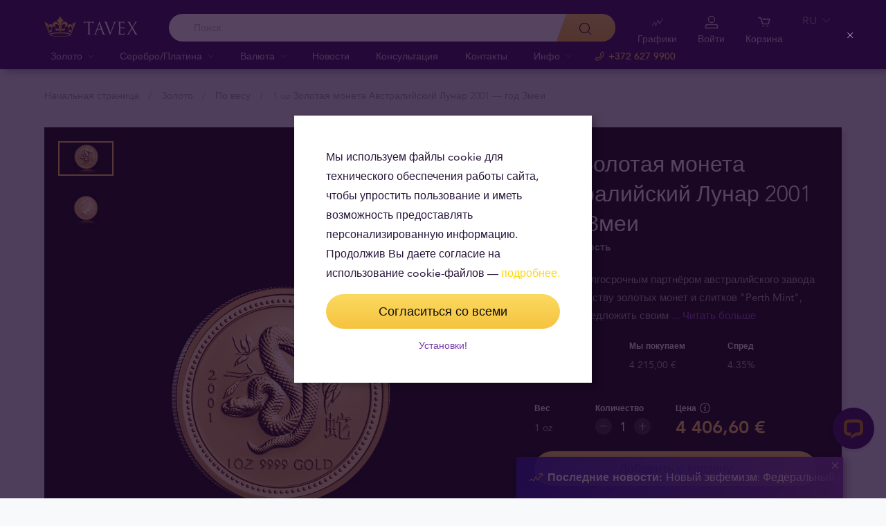

--- FILE ---
content_type: text/html; charset=UTF-8
request_url: https://tavid.ee/ru/zoloto/1oz-zolotaja-moneta-avstralijskij-lunar-2001/
body_size: 37424
content:
<!DOCTYPE html>
<html class="no-js" lang="ru">
<head>
    <meta charset="utf-8">
    <meta name="viewport" content="width=device-width, initial-scale=1">
    <meta http-equiv="X-UA-Compatible" content="IE=Edge">
    <link rel="dns-prefetch" href="https://static.hotjar.com">
    <link rel="dns-prefetch" href="https://in.hotjar.com">
    <link rel="dns-prefetch" href="https://www.google-analytics.com">
    <link rel="dns-prefetch" href="https://www.googletagmanager.com">
    <link rel="dns-prefetch" href="https://media.tavid.ee">
    <link rel="dns-prefetch" href="https://www.gstatic.com">
    <link rel="apple-touch-icon" sizes="180x180" href="https://tavid.ee/wp-content/themes/tvx-facelift/inc/favicon/apple-touch-icon.png">
    <link rel="icon" type="image/png" sizes="32x32" href="https://tavid.ee/wp-content/themes/tvx-facelift/inc/favicon/favicon-32x32.png">
    <link rel="icon" type="image/png" sizes="16x16" href="https://tavid.ee/wp-content/themes/tvx-facelift/inc/favicon/favicon-16x16.png">
    <link rel="manifest" href="https://tavid.ee/wp-content/themes/tvx-facelift/inc/manifest.json">
    <link rel="mask-icon" href="https://tavid.ee/wp-content/themes/tvx-facelift/inc/favicon/safari-pinned-tab.svg" color="#5bbad5">
    <link rel="shortcut icon" href="https://tavid.ee/wp-content/themes/tvx-facelift/inc/favicon/favicon.ico">
    <meta name="msapplication-config" content="https://tavid.ee/wp-content/themes/tvx-facelift/inc/favicon/browserconfig.xml">
    <meta name="theme-color" content="#ffffff">
    <style type="text/css">
    @font-face{
        font-family:"Avenir W02";
        src:url("https://tavid.ee/wp-content/themes/tvx-facelift/inc/fonts/9251e78a-dec6-4eae-b2ef-978078607d9e.eot?#iefix");
        src:url("https://tavid.ee/wp-content/themes/tvx-facelift/inc/fonts/9251e78a-dec6-4eae-b2ef-978078607d9e.eot?#iefix") format("eot"),
            url("https://tavid.ee/wp-content/themes/tvx-facelift/inc/fonts/1c557856-58ec-4541-9452-7acb5ffe2c32.woff2") format("woff2"),
            url("https://tavid.ee/wp-content/themes/tvx-facelift/inc/fonts/23054762-d9a8-4fcf-8306-55423802e8e4.woff") format("woff"),
            url("https://tavid.ee/wp-content/themes/tvx-facelift/inc/fonts/c9033012-9826-4249-9537-be9d2f0c2652.ttf") format("truetype"),
            url("https://tavid.ee/wp-content/themes/tvx-facelift/inc/fonts/a4b30cfd-5216-4048-bd73-dfc0ce5daacf.svg#a4b30cfd-5216-4048-bd73-dfc0ce5daacf") format("svg");
        font-weight: 200;
        font-style: normal;
        font-display: swap;
    }
    @font-face{
        font-family:"Avenir W02";
        src:url("https://tavid.ee/wp-content/themes/tvx-facelift/inc/fonts/ebf375c1-452c-47da-aaf4-cf05c127a4cd.eot?#iefix");
        src:url("https://tavid.ee/wp-content/themes/tvx-facelift/inc/fonts/ebf375c1-452c-47da-aaf4-cf05c127a4cd.eot?#iefix") format("eot"),url("https://tavid.ee/wp-content/themes/tvx-facelift/inc/fonts/46d9ac88-dbbb-4a0e-afa2-aa57045a2d12.woff2") format("woff2"),url("https://tavid.ee/wp-content/themes/tvx-facelift/inc/fonts/b28810ec-90f0-4c3f-ac0e-f47ad568fe27.woff") format("woff"),url("https://tavid.ee/wp-content/themes/tvx-facelift/inc/fonts/2c8bff81-d390-4ce5-8611-d4932e64d05d.ttf") format("truetype"),url("https://tavid.ee/wp-content/themes/tvx-facelift/inc/fonts/622a45ad-5f63-4628-87c8-e6632a3d63fc.svg#622a45ad-5f63-4628-87c8-e6632a3d63fc") format("svg");
        font-weight: 400;
        font-style: normal;
        font-display: swap;
    }
    @font-face{
        font-family:"Avenir W02";
        src:url("https://tavid.ee/wp-content/themes/tvx-facelift/inc/fonts/3cbb38b5-39f7-4266-aef2-c1d76a430661.eot?#iefix");
        src:url("https://tavid.ee/wp-content/themes/tvx-facelift/inc/fonts/3cbb38b5-39f7-4266-aef2-c1d76a430661.eot?#iefix") format("eot"),url("https://tavid.ee/wp-content/themes/tvx-facelift/inc/fonts/55b3246a-2a53-4f75-b0da-6dffde8260ad.woff2") format("woff2"),url("https://tavid.ee/wp-content/themes/tvx-facelift/inc/fonts/0614ebff-0ec3-4726-98b3-379062bb14e7.woff") format("woff"),url("https://tavid.ee/wp-content/themes/tvx-facelift/inc/fonts/7ce0560a-1399-4d97-bca7-75fc1ad7ca07.ttf") format("truetype"),url("https://tavid.ee/wp-content/themes/tvx-facelift/inc/fonts/b400c57c-9dcf-4056-9349-20f51cc82688.svg#b400c57c-9dcf-4056-9349-20f51cc82688") format("svg");
        font-weight: 500;
        font-style: normal;
        font-display: swap;
    }
    @font-face{
        font-family:"Avenir W02";
        src:url("https://tavid.ee/wp-content/themes/tvx-facelift/inc/fonts/4a5082cd-dbf3-4cc4-903d-df495de21506.eot?#iefix");
        src:url("https://tavid.ee/wp-content/themes/tvx-facelift/inc/fonts/4a5082cd-dbf3-4cc4-903d-df495de21506.eot?#iefix") format("eot"),url("https://tavid.ee/wp-content/themes/tvx-facelift/inc/fonts/21d611aa-91cd-462c-9896-b71b85d3cca9.woff2") format("woff2"),url("https://tavid.ee/wp-content/themes/tvx-facelift/inc/fonts/9594894d-c00f-4259-842f-d7991a3af9ee.woff") format("woff"),url("https://tavid.ee/wp-content/themes/tvx-facelift/inc/fonts/e5f40243-1250-46a5-b1be-9cdafabc981b.ttf") format("truetype"),url("https://tavid.ee/wp-content/themes/tvx-facelift/inc/fonts/5ee62038-f47d-4df9-8bc2-ea98d94d867a.svg#5ee62038-f47d-4df9-8bc2-ea98d94d867a") format("svg");
        font-weight: 700;
        font-style: normal;
        font-display: swap;
    }
    @font-face{
        font-family:"Avenir Next W00";
        src:url("https://tavid.ee/wp-content/themes/tvx-facelift/inc/fonts/069faa0e-9913-48c4-9ef7-89a4bc080b65.eot?#iefix");
        src:url("https://tavid.ee/wp-content/themes/tvx-facelift/inc/fonts/069faa0e-9913-48c4-9ef7-89a4bc080b65.eot?#iefix") format("eot"),url("https://tavid.ee/wp-content/themes/tvx-facelift/inc/fonts/7db1f672-3a8f-4d19-9c49-7f61aed450b5.woff2") format("woff2"),url("https://tavid.ee/wp-content/themes/tvx-facelift/inc/fonts/4ab86b35-c0c2-42b5-98ad-4b6eba66b197.woff") format("woff"),url("https://tavid.ee/wp-content/themes/tvx-facelift/inc/fonts/276b3566-1c3b-4bc1-8915-15314f091f29.ttf") format("truetype"),url("https://tavid.ee/wp-content/themes/tvx-facelift/inc/fonts/5d02f5f4-46e7-453a-aef9-3e7106d7bb68.svg#5d02f5f4-46e7-453a-aef9-3e7106d7bb68") format("svg");
        font-weight: 200;
        font-style: normal;
        font-display: swap;
    }
    @font-face{
        font-family:"Avenir Next W00";
        src:url("https://tavid.ee/wp-content/themes/tvx-facelift/inc/fonts/fbf4298d-ef75-419c-b615-47f209a48ed2.eot?#iefix");
        src:url("https://tavid.ee/wp-content/themes/tvx-facelift/inc/fonts/fbf4298d-ef75-419c-b615-47f209a48ed2.eot?#iefix") format("eot"),url("https://tavid.ee/wp-content/themes/tvx-facelift/inc/fonts/40d36b4a-60c6-460a-bf43-4c948c23563e.woff2") format("woff2"),url("https://tavid.ee/wp-content/themes/tvx-facelift/inc/fonts/45b78f45-e639-4836-8612-e0892e120f14.woff") format("woff"),url("https://tavid.ee/wp-content/themes/tvx-facelift/inc/fonts/cbc021cc-b96f-4c82-ba0d-59cb0b7449c0.ttf") format("truetype"),url("https://tavid.ee/wp-content/themes/tvx-facelift/inc/fonts/c6778bcf-ca82-4a86-8a5f-08b70c9a71fd.svg#c6778bcf-ca82-4a86-8a5f-08b70c9a71fd") format("svg");
        font-weight: 700;
        font-style: normal;
        font-display: swap;
    }
    @font-face{
        font-family:"Trajan W08";
        src:url("https://tavid.ee/wp-content/themes/tvx-facelift/inc/fonts/b1ea5371-054f-484d-aa42-a79997cd4e21.eot?#iefix");
        src:url("https://tavid.ee/wp-content/themes/tvx-facelift/inc/fonts/b1ea5371-054f-484d-aa42-a79997cd4e21.eot?#iefix") format("eot"),url("https://tavid.ee/wp-content/themes/tvx-facelift/inc/fonts/5d1b6630-25f6-4064-9af1-ed6826e12e8c.woff2") format("woff2"),url("https://tavid.ee/wp-content/themes/tvx-facelift/inc/fonts/2649890f-ced1-4b53-9a01-4ce5a76159a6.woff") format("woff"),url("https://tavid.ee/wp-content/themes/tvx-facelift/inc/fonts/b66b7a48-c18d-4214-8f34-27f14538f51f.ttf") format("truetype"),url("https://tavid.ee/wp-content/themes/tvx-facelift/inc/fonts/083f0ff8-1ce1-4e64-bb92-478df522f370.svg#083f0ff8-1ce1-4e64-bb92-478df522f370") format("svg");
        font-weight: 400;
        font-style: normal;
        font-display: swap;
    }
    .h-hidden {
        display: none !important;
    }
    </style>

            <meta name='robots' content='index, follow, max-image-preview:large, max-snippet:-1, max-video-preview:-1' />

	<!-- This site is optimized with the Yoast SEO plugin v26.6 - https://yoast.com/wordpress/plugins/seo/ -->
	<title>1 oz Золотая монета Австралийский Лунар 2001 - год Змеи | Tavid - Kuld &amp; Hõbe</title>
	<meta name="description" content="Oleme miljonite rahulolevate klientide silmis kõige usaldusväärsem finantspartner. Kõik kuldmündid ning -plaadid mugavalt veebipoest. Proovi järgi!" />
	<link rel="canonical" href="https://tavid.ee/ru/zoloto/1oz-zolotaja-moneta-avstralijskij-lunar-2001/" />
	<meta property="og:locale" content="ru_RU" />
	<meta property="og:type" content="article" />
	<meta property="og:title" content="1 oz Золотая монета Австралийский Лунар 2001 - год Змеи | Tavid - Kuld &amp; Hõbe" />
	<meta property="og:description" content="Oleme miljonite rahulolevate klientide silmis kõige usaldusväärsem finantspartner. Kõik kuldmündid ning -plaadid mugavalt veebipoest. Proovi järgi!" />
	<meta property="og:url" content="https://tavid.ee/ru/zoloto/1oz-zolotaja-moneta-avstralijskij-lunar-2001/" />
	<meta property="og:site_name" content="Tavid Kuld ja Valuuta" />
	<meta property="article:publisher" content="https://www.facebook.com/TavidKuldValuuta/" />
	<meta name="twitter:card" content="summary_large_image" />
	<!-- / Yoast SEO plugin. -->


<link rel='dns-prefetch' href='//connect.livechatinc.com' />
<link rel='dns-prefetch' href='//www.google.com' />
<style id='wp-img-auto-sizes-contain-inline-css' type='text/css'>
img:is([sizes=auto i],[sizes^="auto," i]){contain-intrinsic-size:3000px 1500px}
/*# sourceURL=wp-img-auto-sizes-contain-inline-css */
</style>
<link rel='preload' as='style' onload="this.onload=null;this.rel='stylesheet'" id='google_business_reviews_rating_wp_css' href='https://tavid.ee/wp-content/plugins/g-business-reviews-rating/wp/css/css.css' type='text/css' media='all' /><link rel='stylesheet' id='global-css' href='https://tavid.ee/wp-content/themes/tvx-facelift/inc/css/global.25.17.1.min.css?v=25.17.1' type='text/css' media='all' />
<meta name="generator" content="performant-translations 1.2.0">
<script type="application/ld+json">{"@context":"https:\/\/schema.org","@type":"BreadcrumbList","itemListElement":[{"@type":"ListItem","position":1,"name":"\u041d\u0430\u0447\u0430\u043b\u044c\u043d\u0430\u044f \u0441\u0442\u0440\u0430\u043d\u0438\u0446\u0430","item":"https:\/\/tavid.ee\/ru\/"},{"@type":"ListItem","position":2,"name":"\u0417\u043e\u043b\u043e\u0442\u043e","item":"https:\/\/tavid.ee\/ru\/zoloto\/"},{"@type":"ListItem","position":3,"name":"\u041f\u043e \u0432\u0435\u0441\u0443","item":"https:\/\/tavid.ee\/ru\/zoloto\/po-vesu\/"},{"@type":"ListItem","position":4,"name":"1 oz \u0417\u043e\u043b\u043e\u0442\u0430\u044f \u043c\u043e\u043d\u0435\u0442\u0430 \u0410\u0432\u0441\u0442\u0440\u0430\u043b\u0438\u0439\u0441\u043a\u0438\u0439 \u041b\u0443\u043d\u0430\u0440 2001 &#8212; \u0433\u043e\u0434 \u0417\u043c\u0435\u0438","item":"https:\/\/tavid.ee\/ru\/zoloto\/1oz-zolotaja-moneta-avstralijskij-lunar-2001\/"}]}</script><script type="application/ld+json">{"@context":"https:\/\/www.schema.org","@type":"product","brand":{"@type":"Organization","name":"Tavex"},"weight":{"unitCode":"oz","value":"1"},"sku":"GCAuLu1oz01","url":"https:\/\/tavid.ee\/ru\/zoloto\/1oz-zolotaja-moneta-avstralijskij-lunar-2001\/","name":"1 oz \u0417\u043e\u043b\u043e\u0442\u0430\u044f \u043c\u043e\u043d\u0435\u0442\u0430 \u0410\u0432\u0441\u0442\u0440\u0430\u043b\u0438\u0439\u0441\u043a\u0438\u0439 \u041b\u0443\u043d\u0430\u0440 2001 - \u0433\u043e\u0434 \u0417\u043c\u0435\u0438","image":"https:\/\/img.tavid.ee\/v7\/_product_catalog_\/1-oz-australian-lunar-year-of-the-snake-2001-gold-coin\/2001-1-oz-au-lunar-snake-2001-gold-coin_reverse.jpg?height=1200&width=1200&func=crop","description":"\u0417\u043e\u043b\u043e\u0442\u0430\u044f \u043c\u043e\u043d\u0435\u0442\u0430 \"\u0410\u0432\u0441\u0442\u0440\u0430\u043b\u0438\u0439\u0441\u043a\u0438\u0439 \u041b\u0443\u043d\u0430\u0440 2001 - \u0433\u043e\u0434 \u0417\u043c\u0435\u0438\" \u044f\u0432\u043b\u044f\u0435\u0442\u0441\u044f \u0447\u0430\u0441\u0442\u044c\u044e \u043a\u043e\u043b\u043b\u0435\u043a\u0446\u0438\u0438 \"Australian Lunar Series I\", \u0432\u044b\u043f\u0443\u0441\u043a\u0430\u0435\u043c\u043e\u0439 \u0437\u0430\u0432\u043e\u0434\u043e\u043c Perth Mint","manufacturer":"The Perth Mint","offers":{"@type":"Offer","availability":"https:\/\/schema.org\/InStock","price":4406.6,"priceCurrency":"EUR","seller":{"@type":"Organization","name":"Tavex"}}}</script><meta name="verify-paysera" content="e604767af3c86acbd687a2d74cd9752b"><meta property="og:image" content="https://img.tavid.ee/v7/_product_catalog_/1-oz-australian-lunar-year-of-the-snake-2001-gold-coin/2001-1-oz-au-lunar-snake-2001-gold-coin_reverse.jpg?height=1200&width=1200&func=crop"/><!-- Google Tag Manager --><script nonce="9a5df444782b130979414ab7dd53fe70">(function(w,d,s,l,i){w[l]=w[l]||[];w[l].push({'gtm.start':
new Date().getTime(),event:'gtm.js'});var f=d.getElementsByTagName(s)[0],
j=d.createElement(s),dl=l!='dataLayer'?'&l='+l:'';j.async=true;j.src=
'https://www.googletagmanager.com/gtm.js?id='+i+dl;f.parentNode.insertBefore(j,f);
})(window,document,'script','dataLayer','GTM-TWH4T4X');</script><!-- End Google Tag Manager -->		<style type="text/css" id="wp-custom-css">
			.v-blog__header-subtitle
{
    display: none;
}
.v-screen__product .product__stock {
    display: none;
}
@media only screen and (min-width: 1170px) {
    .header__nav-wrapper {
        max-width: 780px;
    }
}
a[href*="makroskoop.ee"] {
  display: none;
}
body.is-screen.page-template-template-ad-gold .items > .item .logo {
	width: 30%;
}
.header__actions-drop-item:has(a[href*="tavexid/hinnarobotid"])  {
  display: none;
}
.header__actions-drop-item:has(a[href*="tavexid/en/price-bots"])  {
  display: none;
}
.header__actions-drop-item:has(a[href*="tavexid/ru/price-bots"])  {
  display: none;
}
.grecaptcha-badge {
	visibility: hidden;
}		</style>
		
    
        <style>
        html {
            margin-top: 0 !important;
        }
    </style>
<style id='global-styles-inline-css' type='text/css'>
:root{--wp--preset--aspect-ratio--square: 1;--wp--preset--aspect-ratio--4-3: 4/3;--wp--preset--aspect-ratio--3-4: 3/4;--wp--preset--aspect-ratio--3-2: 3/2;--wp--preset--aspect-ratio--2-3: 2/3;--wp--preset--aspect-ratio--16-9: 16/9;--wp--preset--aspect-ratio--9-16: 9/16;--wp--preset--color--black: #000000;--wp--preset--color--cyan-bluish-gray: #abb8c3;--wp--preset--color--white: #ffffff;--wp--preset--color--pale-pink: #f78da7;--wp--preset--color--vivid-red: #cf2e2e;--wp--preset--color--luminous-vivid-orange: #ff6900;--wp--preset--color--luminous-vivid-amber: #fcb900;--wp--preset--color--light-green-cyan: #7bdcb5;--wp--preset--color--vivid-green-cyan: #00d084;--wp--preset--color--pale-cyan-blue: #8ed1fc;--wp--preset--color--vivid-cyan-blue: #0693e3;--wp--preset--color--vivid-purple: #9b51e0;--wp--preset--gradient--vivid-cyan-blue-to-vivid-purple: linear-gradient(135deg,rgb(6,147,227) 0%,rgb(155,81,224) 100%);--wp--preset--gradient--light-green-cyan-to-vivid-green-cyan: linear-gradient(135deg,rgb(122,220,180) 0%,rgb(0,208,130) 100%);--wp--preset--gradient--luminous-vivid-amber-to-luminous-vivid-orange: linear-gradient(135deg,rgb(252,185,0) 0%,rgb(255,105,0) 100%);--wp--preset--gradient--luminous-vivid-orange-to-vivid-red: linear-gradient(135deg,rgb(255,105,0) 0%,rgb(207,46,46) 100%);--wp--preset--gradient--very-light-gray-to-cyan-bluish-gray: linear-gradient(135deg,rgb(238,238,238) 0%,rgb(169,184,195) 100%);--wp--preset--gradient--cool-to-warm-spectrum: linear-gradient(135deg,rgb(74,234,220) 0%,rgb(151,120,209) 20%,rgb(207,42,186) 40%,rgb(238,44,130) 60%,rgb(251,105,98) 80%,rgb(254,248,76) 100%);--wp--preset--gradient--blush-light-purple: linear-gradient(135deg,rgb(255,206,236) 0%,rgb(152,150,240) 100%);--wp--preset--gradient--blush-bordeaux: linear-gradient(135deg,rgb(254,205,165) 0%,rgb(254,45,45) 50%,rgb(107,0,62) 100%);--wp--preset--gradient--luminous-dusk: linear-gradient(135deg,rgb(255,203,112) 0%,rgb(199,81,192) 50%,rgb(65,88,208) 100%);--wp--preset--gradient--pale-ocean: linear-gradient(135deg,rgb(255,245,203) 0%,rgb(182,227,212) 50%,rgb(51,167,181) 100%);--wp--preset--gradient--electric-grass: linear-gradient(135deg,rgb(202,248,128) 0%,rgb(113,206,126) 100%);--wp--preset--gradient--midnight: linear-gradient(135deg,rgb(2,3,129) 0%,rgb(40,116,252) 100%);--wp--preset--font-size--small: 13px;--wp--preset--font-size--medium: 20px;--wp--preset--font-size--large: 36px;--wp--preset--font-size--x-large: 42px;--wp--preset--spacing--20: 0.44rem;--wp--preset--spacing--30: 0.67rem;--wp--preset--spacing--40: 1rem;--wp--preset--spacing--50: 1.5rem;--wp--preset--spacing--60: 2.25rem;--wp--preset--spacing--70: 3.38rem;--wp--preset--spacing--80: 5.06rem;--wp--preset--shadow--natural: 6px 6px 9px rgba(0, 0, 0, 0.2);--wp--preset--shadow--deep: 12px 12px 50px rgba(0, 0, 0, 0.4);--wp--preset--shadow--sharp: 6px 6px 0px rgba(0, 0, 0, 0.2);--wp--preset--shadow--outlined: 6px 6px 0px -3px rgb(255, 255, 255), 6px 6px rgb(0, 0, 0);--wp--preset--shadow--crisp: 6px 6px 0px rgb(0, 0, 0);}:where(.is-layout-flex){gap: 0.5em;}:where(.is-layout-grid){gap: 0.5em;}body .is-layout-flex{display: flex;}.is-layout-flex{flex-wrap: wrap;align-items: center;}.is-layout-flex > :is(*, div){margin: 0;}body .is-layout-grid{display: grid;}.is-layout-grid > :is(*, div){margin: 0;}:where(.wp-block-columns.is-layout-flex){gap: 2em;}:where(.wp-block-columns.is-layout-grid){gap: 2em;}:where(.wp-block-post-template.is-layout-flex){gap: 1.25em;}:where(.wp-block-post-template.is-layout-grid){gap: 1.25em;}.has-black-color{color: var(--wp--preset--color--black) !important;}.has-cyan-bluish-gray-color{color: var(--wp--preset--color--cyan-bluish-gray) !important;}.has-white-color{color: var(--wp--preset--color--white) !important;}.has-pale-pink-color{color: var(--wp--preset--color--pale-pink) !important;}.has-vivid-red-color{color: var(--wp--preset--color--vivid-red) !important;}.has-luminous-vivid-orange-color{color: var(--wp--preset--color--luminous-vivid-orange) !important;}.has-luminous-vivid-amber-color{color: var(--wp--preset--color--luminous-vivid-amber) !important;}.has-light-green-cyan-color{color: var(--wp--preset--color--light-green-cyan) !important;}.has-vivid-green-cyan-color{color: var(--wp--preset--color--vivid-green-cyan) !important;}.has-pale-cyan-blue-color{color: var(--wp--preset--color--pale-cyan-blue) !important;}.has-vivid-cyan-blue-color{color: var(--wp--preset--color--vivid-cyan-blue) !important;}.has-vivid-purple-color{color: var(--wp--preset--color--vivid-purple) !important;}.has-black-background-color{background-color: var(--wp--preset--color--black) !important;}.has-cyan-bluish-gray-background-color{background-color: var(--wp--preset--color--cyan-bluish-gray) !important;}.has-white-background-color{background-color: var(--wp--preset--color--white) !important;}.has-pale-pink-background-color{background-color: var(--wp--preset--color--pale-pink) !important;}.has-vivid-red-background-color{background-color: var(--wp--preset--color--vivid-red) !important;}.has-luminous-vivid-orange-background-color{background-color: var(--wp--preset--color--luminous-vivid-orange) !important;}.has-luminous-vivid-amber-background-color{background-color: var(--wp--preset--color--luminous-vivid-amber) !important;}.has-light-green-cyan-background-color{background-color: var(--wp--preset--color--light-green-cyan) !important;}.has-vivid-green-cyan-background-color{background-color: var(--wp--preset--color--vivid-green-cyan) !important;}.has-pale-cyan-blue-background-color{background-color: var(--wp--preset--color--pale-cyan-blue) !important;}.has-vivid-cyan-blue-background-color{background-color: var(--wp--preset--color--vivid-cyan-blue) !important;}.has-vivid-purple-background-color{background-color: var(--wp--preset--color--vivid-purple) !important;}.has-black-border-color{border-color: var(--wp--preset--color--black) !important;}.has-cyan-bluish-gray-border-color{border-color: var(--wp--preset--color--cyan-bluish-gray) !important;}.has-white-border-color{border-color: var(--wp--preset--color--white) !important;}.has-pale-pink-border-color{border-color: var(--wp--preset--color--pale-pink) !important;}.has-vivid-red-border-color{border-color: var(--wp--preset--color--vivid-red) !important;}.has-luminous-vivid-orange-border-color{border-color: var(--wp--preset--color--luminous-vivid-orange) !important;}.has-luminous-vivid-amber-border-color{border-color: var(--wp--preset--color--luminous-vivid-amber) !important;}.has-light-green-cyan-border-color{border-color: var(--wp--preset--color--light-green-cyan) !important;}.has-vivid-green-cyan-border-color{border-color: var(--wp--preset--color--vivid-green-cyan) !important;}.has-pale-cyan-blue-border-color{border-color: var(--wp--preset--color--pale-cyan-blue) !important;}.has-vivid-cyan-blue-border-color{border-color: var(--wp--preset--color--vivid-cyan-blue) !important;}.has-vivid-purple-border-color{border-color: var(--wp--preset--color--vivid-purple) !important;}.has-vivid-cyan-blue-to-vivid-purple-gradient-background{background: var(--wp--preset--gradient--vivid-cyan-blue-to-vivid-purple) !important;}.has-light-green-cyan-to-vivid-green-cyan-gradient-background{background: var(--wp--preset--gradient--light-green-cyan-to-vivid-green-cyan) !important;}.has-luminous-vivid-amber-to-luminous-vivid-orange-gradient-background{background: var(--wp--preset--gradient--luminous-vivid-amber-to-luminous-vivid-orange) !important;}.has-luminous-vivid-orange-to-vivid-red-gradient-background{background: var(--wp--preset--gradient--luminous-vivid-orange-to-vivid-red) !important;}.has-very-light-gray-to-cyan-bluish-gray-gradient-background{background: var(--wp--preset--gradient--very-light-gray-to-cyan-bluish-gray) !important;}.has-cool-to-warm-spectrum-gradient-background{background: var(--wp--preset--gradient--cool-to-warm-spectrum) !important;}.has-blush-light-purple-gradient-background{background: var(--wp--preset--gradient--blush-light-purple) !important;}.has-blush-bordeaux-gradient-background{background: var(--wp--preset--gradient--blush-bordeaux) !important;}.has-luminous-dusk-gradient-background{background: var(--wp--preset--gradient--luminous-dusk) !important;}.has-pale-ocean-gradient-background{background: var(--wp--preset--gradient--pale-ocean) !important;}.has-electric-grass-gradient-background{background: var(--wp--preset--gradient--electric-grass) !important;}.has-midnight-gradient-background{background: var(--wp--preset--gradient--midnight) !important;}.has-small-font-size{font-size: var(--wp--preset--font-size--small) !important;}.has-medium-font-size{font-size: var(--wp--preset--font-size--medium) !important;}.has-large-font-size{font-size: var(--wp--preset--font-size--large) !important;}.has-x-large-font-size{font-size: var(--wp--preset--font-size--x-large) !important;}
/*# sourceURL=global-styles-inline-css */
</style>
</head>
<body class="wp-singular gold-template-default single single-gold postid-9253 wp-theme-tvx-facelift preload ">
    <div class="h-canvas">
                    <div class="h-overlay"></div>
<a href="https://tavid.ee/ru/sravnenie-produktov/" class="button__compare button__compare--fab js-compare-button h-hidden-lg" style="display: none;" >
    <span class="button__compare-value js-content-button-amount"></span>
    <svg class="icon button__compare-icon"><use xlink:href="https://tavid.ee/wp-content/themes/tvx-facelift/inc/svg/global.25.17.1.svg#compare"></use></svg>
</a>
<header class="header js-menu --v2 header--EE">
            




<div class="h-hidden" id="cookie-initial-modal">
    <div class="modaal__content">
                                <div class="text">
                                <p class="modaal__title-text cookie-initial__text"><p><span style="font-weight: 400;">Мы используем файлы cookie для технического обеспечения работы сайта, чтобы упростить пользование и иметь возможность предоставлять персонализированную информацию. Продолжив Вы даете согласие на использование cookie-файлов &#8212; <span style="color: #ffd712;"><a style="color: #ffd712;" rel="noopener" href="/ru/politika-ispoljzovanija-cookies-failov-tavid/" target="_blank">подробнее.</a></span></span></p>
</p>
    <form class="form-group cookie-initial__inner">
        <div class="form-group__row">
            <a href="#"  class="button button--block js-cookie-policy-agree" data-id="GCAuLu1oz01" >
    <span class="button__inner">
        Согласиться со всеми        <i class="button__bubble"></i>
    </span>
</a>
        </div>
        <div class="form-group__row">
            <a href="#cookie-modal"  class="button button--naked button--white button--inline js-modaal js-initial-cookies-modaal-manage" data-id="GCAuLu1oz01" data-custom-class="modaal--split modaal--small-title" >
    <span class="button__inner">
        Установки!        <i class="button__bubble"></i>
    </span>
</a>
        </div>
    </form>

                    </div>
                    </div><!-- /.modaal__content -->
</div><!-- /div -->

<div class="h-hidden" id="cookie-modal">
    <div class="modaal__content">
                <div class="grid grid--no-gutter grid--equalheight">
                        <div class="grid__col--md-6 modaal__body">
                <div class="modaal__content-inner modaal__content-inner--primary">
                                                                                        <p class="modaal__title-text">Пожалуйста, выберите, какие файлы cookie Вы разрешаете нам использовать</p>
    <form class="form-group js-cookie-consent-form">
        <div class="form-group__row">
            <div class="form-check form-check--large">
    <input
        type="checkbox"
          id="cookie-consent-necessary"           name="necessary"         value=""
        
        class="form-check__input"
         checked="checked"                 disabled="disabled"     >
    <label for="cookie-consent-necessary" class="form-check__label">     Обязательные <div class="tooltip tooltip--large " data-tooltip='Обязательные файлы cookie обеспечивают Вам доступ к разным частям сайта. Эти файлы cookie хранятся на Вашем компьютере, смартфоне, планшете или другом устройстве, пока Вы находитесь на сайте, или в течение определённого времени. Эти файлы cookie необходимы для работы сайта, поэтому их нельзя отключить.' data-position='left'>
            <svg class="icon tooltip__icon "><use xlink:href="https://tavid.ee/wp-content/themes/tvx-facelift/inc/svg/global.25.17.1.svg#info"></use></svg>
    </div>
</label>
    <div class="form-check__bubble"></div>
</div>
        </div>
        <div class="form-group__row">
            <div class="form-check form-check--large">
    <input
        type="checkbox"
          id="cookie-consent-preference"           name="preference"         value=""
        
        class="form-check__input"
                            >
    <label for="cookie-consent-preference" class="form-check__label">    Предпочтения <div class="tooltip tooltip--large " data-tooltip='Эти файлы cookie могут использоваться для учёта посещённых Вами страниц, запоминания введённой информации и настроек, таких как язык, выбранный при посещении сайта.' data-position='left'>
            <svg class="icon tooltip__icon "><use xlink:href="https://tavid.ee/wp-content/themes/tvx-facelift/inc/svg/global.25.17.1.svg#info"></use></svg>
    </div>
</label>
    <div class="form-check__bubble"></div>
</div>
        </div>
        <div class="form-group__row">
            <div class="form-check form-check--large">
    <input
        type="checkbox"
          id="cookie-consent-marketing"           name="marketing"         value=""
        
        class="form-check__input"
                            >
    <label for="cookie-consent-marketing" class="form-check__label">    Таргетинговые файлы cookie <div class="tooltip tooltip--large " data-tooltip='Таргетинговые файлы cookie используются для запоминания того, какой контент на данном сайте Вы предпочитаете, они позволяют предоставлять Вам наиболее релевантную информацию о наших услугах, улучшают нашу клиентоориентированность и расширяют Ваши возможности на нашем сайте.' data-position='left'>
            <svg class="icon tooltip__icon "><use xlink:href="https://tavid.ee/wp-content/themes/tvx-facelift/inc/svg/global.25.17.1.svg#info"></use></svg>
    </div>
</label>
    <div class="form-check__bubble"></div>
</div>
        </div>
        <div class="form-group__row">
            <div class="form-check form-check--large">
    <input
        type="checkbox"
          id="cookie-consent-statistic"           name="statistic"         value=""
        
        class="form-check__input"
                            >
    <label for="cookie-consent-statistic" class="form-check__label">    Аналитические файлы cookie <div class="tooltip tooltip--large " data-tooltip='Аналитические файлы cookie позволяют нам считать посещения и источники трафика, что позволяет измерять и улучшать работу нашего сайта. ' data-position='left'>
            <svg class="icon tooltip__icon "><use xlink:href="https://tavid.ee/wp-content/themes/tvx-facelift/inc/svg/global.25.17.1.svg#info"></use></svg>
    </div>
</label>
    <div class="form-check__bubble"></div>
</div>
        </div>
        <div class="form-group__row">
            <a href="#"  class="button button--block js-cookie-policy-agree" data-id="GCAuLu1oz01" >
    <span class="button__inner">
        Согласиться со всеми        <i class="button__bubble"></i>
    </span>
</a>
        </div>
        <div class="form-group__row">
            <a href="#"  class="button button--block button--large button--purple js-cookie-save-preferences" data-id="GCAuLu1oz01" >
    <span class="button__inner">
        Сохранить        <i class="button__bubble"></i>
    </span>
</a>
        </div>
    </form>

                </div>
            </div>
            <div class="grid__col--md-6 modaal__body">
                <div class="modaal__content-inner modaal__content-inner--secondary">
                        <p>Файлы cookie &#8212; это небольшие файлы, которые загружаются на Ваш компьютер или другое устройство (например, смартфон, планшет) и запоминаются браузером при посещении сайта.</p>

    <a href="#cookie-explanation"  class="button button--naked button--white button--inline button--cookie-explain js-modaal js-cookie-call-explanation" data-id="GCAuLu1oz01" data-custom-class="modaal--large cookie-explanation" >
    <span class="button__inner">
        Объяснение файлов cookie        <i class="button__bubble"></i>
    </span>
</a>

                </div>
            </div>
        </div>
            </div><!-- /.modaal__content -->
</div><!-- /div -->

<div class="h-hidden" id="cookie-explanation">
    <div class="modaal__content">
                <div class="h2 modaal__title">Использование файлов cookie</div>                <div class="text">
                                <div class="text editor">
        
    </div>
    <div class="accordion  js-filter-search-group">
                <div class="accordion__item js-accordion" id="cookies-accordion-necessary">
            <a href="#cookies-accordion-necessary" class="accordion__header js-accordion-control" data-status="" data-invested="" data-current="">
                <div class="accordion__title"> Обязательные</div>
            </a>
            <div class="accordion__content js-accordion-content">
                <div class="accordion__inner">
                    <div class="text editor">
                        <table class="table">
                            <thead>
                            <tr>
                                <th>Название файла</th>
                                <th>Описание</th>
                                <th>Длительность</th>
                            </tr>
                            </thead>
                            <tbody>
                                                            <tr>
                                    <td>tavex_cookie_consent</td>
                                    <td>Stores cookie consent options selected</td>
                                    <td>60 weeks</td>
                                </tr>
                                                            <tr>
                                    <td>tavex_customer</td>
                                    <td>Tavex customer ID</td>
                                    <td>30 days</td>
                                </tr>
                                                            <tr>
                                    <td>wp-wpml_current_language</td>
                                    <td>Stores selected language</td>
                                    <td>1 day</td>
                                </tr>
                                                            <tr>
                                    <td>AWSALB</td>
                                    <td>AWS ALB sticky session cookie</td>
                                    <td>6 days</td>
                                </tr>
                                                            <tr>
                                    <td>AWSALBCORS</td>
                                    <td>AWS ALB sticky session cookie</td>
                                    <td>6 days</td>
                                </tr>
                                                            <tr>
                                    <td>NO_CACHE</td>
                                    <td>Used to disable page caching</td>
                                    <td>1 day</td>
                                </tr>
                                                            <tr>
                                    <td>PHPSESSID</td>
                                    <td>Identifier for PHP session</td>
                                    <td>Session</td>
                                </tr>
                                                            <tr>
                                    <td>latest_news</td>
                                    <td>Helps to keep notifications relevant by storing the latest news shown</td>
                                    <td>29 days</td>
                                </tr>
                                                            <tr>
                                    <td>latest_news_flash</td>
                                    <td>Helps to keep notifications relevant by storing the latest news shown</td>
                                    <td>29 days</td>
                                </tr>
                                                            <tr>
                                    <td>tavex_recently_viewed_products</td>
                                    <td>List of recently viewed products</td>
                                    <td>1 day</td>
                                </tr>
                                                            <tr>
                                    <td>tavex_compare_amount</td>
                                    <td>Number of items in product comparison view</td>
                                    <td>1 day</td>
                                </tr>
                                                        </tbody>
                        </table>
                    </div>
                </div>
            </div>
        </div>
                        <div class="accordion__item js-accordion" id="cookies-accordion-preference">
            <a href="#cookies-accordion-preference" class="accordion__header js-accordion-control" data-status="" data-invested="" data-current="">
                <div class="accordion__title">Предпочтения</div>
            </a>
            <div class="accordion__content js-accordion-content">
                <div class="accordion__inner">
                    <div class="text editor">
                        <table class="table">
                            <thead>
                            <tr>
                                <th>Название файла</th>
                                <th>Описание</th>
                                <th>Длительность</th>
                            </tr>
                            </thead>
                            <tbody>
                                                            <tr>
                                    <td>chart-widget-tab-*-*-*</td>
                                    <td>Remembers last chart options (i.e currency, time period, etc)</td>
                                    <td>29 days</td>
                                </tr>
                                                            <tr>
                                    <td>archive_layout</td>
                                    <td>Stores selected product layout on category pages</td>
                                    <td>1 day</td>
                                </tr>
                                                        </tbody>
                        </table>
                    </div>
                </div>
            </div>
        </div>
                        <div class="accordion__item js-accordion js-filter-search-row  " id="cookies-accordion-marketing">
            <a href="#cookies-accordion-marketing" class="accordion__header js-accordion-control" data-status="" data-invested="" data-current="">
                <div class="accordion__title">Таргетинговые файлы cookie</div>
            </a>
            <div class="accordion__content js-accordion-content">
                <div class="accordion__inner">
                    <div class="text editor">
                        <table class="table">
                            <thead>
                            <tr>
                                <th>Название файла</th>
                                <th>Описание</th>
                                <th>Длительность</th>
                            </tr>
                            </thead>
                            <tbody>
                                                            <tr>
                                    <td>cartstack.com-*</td>
                                    <td>Used for tracking abandoned shopping carts</td>
                                    <td>1 year</td>
                                </tr>
                                                            <tr>
                                    <td>_omappvp</td>
                                    <td>Used by OptinMonster for determining new vs. returning visitors. Expires in 11 years</td>
                                    <td>11 years</td>
                                </tr>
                                                            <tr>
                                    <td>_omappvs</td>
                                    <td>Used by OptinMonster for determining when a new visitor becomes a returning visitor</td>
                                    <td>Session</td>
                                </tr>
                                                            <tr>
                                    <td>om*</td>
                                    <td>Used by OptinMonster to track interactions with campaigns</td>
                                    <td>Persistent</td>
                                </tr>
                                                        </tbody>
                        </table>
                    </div>
                </div>
            </div>
        </div>
                        <div class="accordion__item js-accordion js-filter-search-row  " id="cookies-accordion-statistic">
            <a href="#cookies-accordion-statistic" class="accordion__header js-accordion-control" data-status="" data-invested="" data-current="">
                <div class="accordion__title">Аналитические файлы cookie</div>
            </a>
            <div class="accordion__content js-accordion-content">
                <div class="accordion__inner">
                    <div class="text editor">
                        <table class="table">
                            <thead>
                            <tr>
                                <th>Название файла</th>
                                <th>Описание</th>
                                <th>Длительность</th>
                            </tr>
                            </thead>
                            <tbody>
                                                            <tr>
                                    <td>_ga</td>
                                    <td>Used to distinguish users</td>
                                    <td>2 years</td>
                                </tr>
                                                            <tr>
                                    <td>_gid</td>
                                    <td>Used to distinguish users</td>
                                    <td>24 hours</td>
                                </tr>
                                                            <tr>
                                    <td>_ga_*</td>
                                    <td>Used to persist session state</td>
                                    <td>2 years</td>
                                </tr>
                                                            <tr>
                                    <td>_gac_*</td>
                                    <td>Contains campaign related information</td>
                                    <td>90 days</td>
                                </tr>
                                                            <tr>
                                    <td>_gat_gtag_*</td>
                                    <td>Used to throttle request rate</td>
                                    <td>1 minute</td>
                                </tr>
                                                            <tr>
                                    <td>_fbc</td>
                                    <td>Facebook advertisement cookie</td>
                                    <td>2 years</td>
                                </tr>
                                                            <tr>
                                    <td>_fbp</td>
                                    <td>Facebook cookie for distinguishing unique users</td>
                                    <td>2 years</td>
                                </tr>
                                                        </tbody>
                        </table>
                    </div>
                </div>
            </div>
        </div>
            </div>

                    </div>
                    </div><!-- /.modaal__content -->
</div><!-- /div -->
            <div class="header__inner">
        <div class="header__container">
            <div class="header__logo">
                <a href="https://tavid.ee/ru/" class="logo"><img src="https://tavid.ee/wp-content/themes/tvx-facelift/inc/img/logo-tavex.svg" alt="Logo" class="logo__img"></a>
            </div>
            <!-- visible only on mobile/tablet -->
            <a href="#" class="header__nav-toggle header__nav-toggle--htx js-has-update"><span></span></a>
            <a href="#" class="header__search-toggle js-search-toggle"><svg class="icon "><use xlink:href="https://tavid.ee/wp-content/themes/tvx-facelift/inc/svg/global.25.17.1.svg#search"></use></svg>
</a>
            <div class="js-content-header-mobile-actions">
                    <a href="#auth" class="header__account-toggle js-login-redirect"><svg class="icon "><use xlink:href="https://tavid.ee/wp-content/themes/tvx-facelift/inc/svg/global.25.17.1.svg#personal-bold"></use></svg>
</a>
            </div>
            <!-- /visible only on mobile/tablet -->
            <nav class="header__nav h-clearfix">
                <div class="header__nav-label">Меню</div>
                <div class="header__lang">
                                        <form autocomplete="off">
                        <div class="form-textfield form-select form-select--search form-select--naked form-select--lang js-change-page js-lang-select">
    <div class="form-textfield__inner">
            <select
                            id="lang-select-mobile"
                                    class="form-textfield__input dropdown__search"
                         data-id="GCAuLu1oz01"                        
                                >
                        <option  value="https://tavid.ee/kuld/1oz-austraalia-lunar-maoaasta-kuldmunt-2001/">ET</option>
                        <option  value="https://tavid.ee/en/gold/1oz-australian-lunar-snake-2001-gold-coin/">EN</option>
                        <option  value="https://tavid.ee/ru/zoloto/1oz-zolotaja-moneta-avstralijskij-lunar-2001/" selected="selected">RU</option>
                    </select>
    
    
        </div>
</div>
                    </form>
                                    </div>
                <ul class="header__nav-wrapper">
                                        <li class="header__nav-item has-subnav ">
                        <a href="https://tavid.ee/ru/zoloto/" class="header__nav-link">Золото</a>
                                                <ul class="megamenu">
        <li class="megamenu__col">
                <div class="h4 megamenu__title megamenu__back"><a href="https://tavid.ee/ru/zoloto/" class="megamenu__back-link"><svg class="icon megamenu__back-arrow"><use xlink:href="https://tavid.ee/wp-content/themes/tvx-facelift/inc/svg/global.25.17.1.svg#caret-left"></use></svg>
Инвестиционное золото</a></div>
                <ul class="megamenu__nav h-clearfix">
                            <li class="megamenu__nav-item ">
                                            <a href="https://tavid.ee/ru/zoloto/zolotye-monety/" class="megamenu__nav-link">
                            Золотые монеты<svg class="icon megamenu__caret-icon"><use xlink:href="https://tavid.ee/wp-content/themes/tvx-facelift/inc/svg/global.25.17.1.svg#caret-right"></use></svg>
<svg class="icon megamenu__arrow-icon"><use xlink:href="https://tavid.ee/wp-content/themes/tvx-facelift/inc/svg/global.25.17.1.svg#arrow-right"></use></svg>
                        </a>
                                    </li>
                            <li class="megamenu__nav-item ">
                                            <a href="https://tavid.ee/ru/zoloto/zolotye-slitki/" class="megamenu__nav-link">
                            Золотые слитки<svg class="icon megamenu__caret-icon"><use xlink:href="https://tavid.ee/wp-content/themes/tvx-facelift/inc/svg/global.25.17.1.svg#caret-right"></use></svg>
<svg class="icon megamenu__arrow-icon"><use xlink:href="https://tavid.ee/wp-content/themes/tvx-facelift/inc/svg/global.25.17.1.svg#arrow-right"></use></svg>
                        </a>
                                    </li>
                            <li class="megamenu__nav-item ">
                                            <a href="https://tavid.ee/ru/zoloto/istori4eskie-monety/" class="megamenu__nav-link">
                            Исторические монеты<svg class="icon megamenu__caret-icon"><use xlink:href="https://tavid.ee/wp-content/themes/tvx-facelift/inc/svg/global.25.17.1.svg#caret-right"></use></svg>
<svg class="icon megamenu__arrow-icon"><use xlink:href="https://tavid.ee/wp-content/themes/tvx-facelift/inc/svg/global.25.17.1.svg#arrow-right"></use></svg>
                        </a>
                                    </li>
                            <li class="megamenu__nav-item ">
                                            <a href="https://tavid.ee/ru/zoloto/pakety/" class="megamenu__nav-link">
                            Пакеты<svg class="icon megamenu__caret-icon"><use xlink:href="https://tavid.ee/wp-content/themes/tvx-facelift/inc/svg/global.25.17.1.svg#caret-right"></use></svg>
<svg class="icon megamenu__arrow-icon"><use xlink:href="https://tavid.ee/wp-content/themes/tvx-facelift/inc/svg/global.25.17.1.svg#arrow-right"></use></svg>
                        </a>
                                    </li>
                            <li class="megamenu__nav-item ">
                                            <a href="https://tavid.ee/ru/skupka-monet-i-slitkov-zoloto-serebro/" class="megamenu__nav-link">
                            Скупка золота<svg class="icon megamenu__caret-icon"><use xlink:href="https://tavid.ee/wp-content/themes/tvx-facelift/inc/svg/global.25.17.1.svg#caret-right"></use></svg>
<svg class="icon megamenu__arrow-icon"><use xlink:href="https://tavid.ee/wp-content/themes/tvx-facelift/inc/svg/global.25.17.1.svg#arrow-right"></use></svg>
                        </a>
                                    </li>
                            <li class="megamenu__nav-item ">
                                            <a href="https://tavid.ee/ru/prodat-zoloto-otpravit-po4toi/" class="megamenu__nav-link">
                            Продать по почте<svg class="icon megamenu__caret-icon"><use xlink:href="https://tavid.ee/wp-content/themes/tvx-facelift/inc/svg/global.25.17.1.svg#caret-right"></use></svg>
<svg class="icon megamenu__arrow-icon"><use xlink:href="https://tavid.ee/wp-content/themes/tvx-facelift/inc/svg/global.25.17.1.svg#arrow-right"></use></svg>
                        </a>
                                    </li>
                            <li class="megamenu__nav-item ">
                                            <a href="https://tavid.ee/ru/ceni-investicionnogo-zolota-i-serebra/" class="megamenu__nav-link">
                            Цены на золотые слитки и монеты<svg class="icon megamenu__caret-icon"><use xlink:href="https://tavid.ee/wp-content/themes/tvx-facelift/inc/svg/global.25.17.1.svg#caret-right"></use></svg>
<svg class="icon megamenu__arrow-icon"><use xlink:href="https://tavid.ee/wp-content/themes/tvx-facelift/inc/svg/global.25.17.1.svg#arrow-right"></use></svg>
                        </a>
                                    </li>
                            <li class="megamenu__nav-item ">
                                            <a href="https://tavid.ee/ru/zoloto/idei-dlja-podarkov-zoloto/" class="megamenu__nav-link">
                            Идеи для подарков | Золото<svg class="icon megamenu__caret-icon"><use xlink:href="https://tavid.ee/wp-content/themes/tvx-facelift/inc/svg/global.25.17.1.svg#caret-right"></use></svg>
<svg class="icon megamenu__arrow-icon"><use xlink:href="https://tavid.ee/wp-content/themes/tvx-facelift/inc/svg/global.25.17.1.svg#arrow-right"></use></svg>
                        </a>
                                    </li>
                            <li class="megamenu__nav-item ">
                                            <a href="https://tavid.ee/ru/tovary/drugie-tovary/" class="megamenu__nav-link">
                            Другие товары<svg class="icon megamenu__caret-icon"><use xlink:href="https://tavid.ee/wp-content/themes/tvx-facelift/inc/svg/global.25.17.1.svg#caret-right"></use></svg>
<svg class="icon megamenu__arrow-icon"><use xlink:href="https://tavid.ee/wp-content/themes/tvx-facelift/inc/svg/global.25.17.1.svg#arrow-right"></use></svg>
                        </a>
                                    </li>
                    </ul>
        </li>
        <li class="megamenu__col">
                <div class="h4 megamenu__title"><a href="https://tavid.ee/ru/zoloto/" rel="nofollow" class="megamenu__link">Популярное<svg class="icon megamenu__arrow-icon"><use xlink:href="https://tavid.ee/wp-content/themes/tvx-facelift/inc/svg/global.25.17.1.svg#arrow-right"></use></svg>
</a></div>
                <ul class="megamenu__nav h-clearfix">
                            <li class="megamenu__nav-item  megamenu__product">
                                            <div class="product product--listing js-product" data-id="GCAuKa1oz">
    <a href="https://tavid.ee/ru/zoloto/zolotaja-moneta-avstralijskij-kenguru-1-oz/" class="product__image--link">
        <figure class="product__figure">
                        <span class="product__figure-inner">
                                    <img src="[data-uri]"
                         data-srcset="https://img.tavid.ee/v7/_product_catalog_/1-oz-australian-kangaroo-gold-coin/1-oz-australian-kangaroo-gold-coin-2026.jpg?height=80&width=80&func=cropfit 80w, https://img.tavid.ee/v7/_product_catalog_/1-oz-australian-kangaroo-gold-coin/1-oz-australian-kangaroo-gold-coin-2026.jpg?height=160&width=160&func=cropfit 160w, https://img.tavid.ee/v7/_product_catalog_/1-oz-australian-kangaroo-gold-coin/1-oz-australian-kangaroo-gold-coin-2026.jpg?height=242&width=242&func=cropfit 242w, https://img.tavid.ee/v7/_product_catalog_/1-oz-australian-kangaroo-gold-coin/1-oz-australian-kangaroo-gold-coin-2026.jpg?height=484&width=484&func=cropfit 484w"
                         alt="" class="product__figure-img lazyload" data-sizes="auto" />
                            </span>
                </figure>
    </a>
    <div class="product__meta">
        <div class="product__meta-box">
            <a class="product__title h3" href="https://tavid.ee/ru/zoloto/zolotaja-moneta-avstralijskij-kenguru-1-oz/">
                <span class="product__title-inner">1 oz Золотая монета Австралийский Кенгуру</span>
            </a>
                                </div>
    </div>
</div>
                                    </li>
                            <li class="megamenu__nav-item  megamenu__product">
                                            <div class="product product--listing js-product" data-id="GCAtPh1oz">
    <a href="https://tavid.ee/ru/zoloto/zolotaja-moneta-avstrijskij-filarmonik-1-oz/" class="product__image--link">
        <figure class="product__figure">
                        <span class="product__figure-inner">
                                    <img src="[data-uri]"
                         data-srcset="https://img.tavid.ee/v7/_product_catalog_/1-oz-austrian-philharmonic-gold-coin/austrian-philharmonicer-2024-1oz-gold-obverse-2-.jpg?height=80&width=80&func=cropfit 80w, https://img.tavid.ee/v7/_product_catalog_/1-oz-austrian-philharmonic-gold-coin/austrian-philharmonicer-2024-1oz-gold-obverse-2-.jpg?height=160&width=160&func=cropfit 160w, https://img.tavid.ee/v7/_product_catalog_/1-oz-austrian-philharmonic-gold-coin/austrian-philharmonicer-2024-1oz-gold-obverse-2-.jpg?height=242&width=242&func=cropfit 242w, https://img.tavid.ee/v7/_product_catalog_/1-oz-austrian-philharmonic-gold-coin/austrian-philharmonicer-2024-1oz-gold-obverse-2-.jpg?height=484&width=484&func=cropfit 484w"
                         alt="1 oz Австрийский Филармоник золотая монета" class="product__figure-img lazyload" data-sizes="auto" />
                            </span>
                </figure>
    </a>
    <div class="product__meta">
        <div class="product__meta-box">
            <a class="product__title h3" href="https://tavid.ee/ru/zoloto/zolotaja-moneta-avstrijskij-filarmonik-1-oz/">
                <span class="product__title-inner">1 oz Австрийский Филармоник золотая монета</span>
            </a>
                                </div>
    </div>
</div>
                                    </li>
                            <li class="megamenu__nav-item  megamenu__product">
                                            <div class="product product--listing js-product" data-id="GCFrGe">
    <a href="https://tavid.ee/ru/zoloto/francuzskie-20frankov-angel/" class="product__image--link">
        <figure class="product__figure">
                        <span class="product__figure-inner">
                                    <img src="[data-uri]"
                         data-srcset="https://img.tavid.ee/v7/_product_catalog_/french-20-francs-angel-genius-gold-coin/French_angel_20_francs_gold_coin_Tavex.jpg?height=80&width=80&func=cropfit 80w, https://img.tavid.ee/v7/_product_catalog_/french-20-francs-angel-genius-gold-coin/French_angel_20_francs_gold_coin_Tavex.jpg?height=160&width=160&func=cropfit 160w, https://img.tavid.ee/v7/_product_catalog_/french-20-francs-angel-genius-gold-coin/French_angel_20_francs_gold_coin_Tavex.jpg?height=242&width=242&func=cropfit 242w, https://img.tavid.ee/v7/_product_catalog_/french-20-francs-angel-genius-gold-coin/French_angel_20_francs_gold_coin_Tavex.jpg?height=484&width=484&func=cropfit 484w"
                         alt="Золотая монета французские 20 франков" class="product__figure-img lazyload" data-sizes="auto" />
                            </span>
                </figure>
    </a>
    <div class="product__meta">
        <div class="product__meta-box">
            <a class="product__title h3" href="https://tavid.ee/ru/zoloto/francuzskie-20frankov-angel/">
                <span class="product__title-inner">Французские 20 франков Ангел (Гений)</span>
            </a>
                                </div>
    </div>
</div>
                                    </li>
                            <li class="megamenu__nav-item  megamenu__product">
                                            <div class="product product--listing js-product" data-id="GcDeWi">
    <a href="https://tavid.ee/ru/zoloto/nemeckie-20marok-vilhelm/" class="product__image--link">
        <figure class="product__figure">
                        <span class="product__figure-inner">
                                    <img src="[data-uri]"
                         data-srcset="https://img.tavid.ee/v7/_product_catalog_/german-20-marks-wilhelm-ii/german_wilhelm_-ii_historica_gold_coin_obverse-2.jpg?height=80&width=80&func=cropfit 80w, https://img.tavid.ee/v7/_product_catalog_/german-20-marks-wilhelm-ii/german_wilhelm_-ii_historica_gold_coin_obverse-2.jpg?height=160&width=160&func=cropfit 160w, https://img.tavid.ee/v7/_product_catalog_/german-20-marks-wilhelm-ii/german_wilhelm_-ii_historica_gold_coin_obverse-2.jpg?height=242&width=242&func=cropfit 242w, https://img.tavid.ee/v7/_product_catalog_/german-20-marks-wilhelm-ii/german_wilhelm_-ii_historica_gold_coin_obverse-2.jpg?height=484&width=484&func=cropfit 484w"
                         alt="Золотая монета 20 марок Вильгельм II - это частичка исторического наследия Германии" class="product__figure-img lazyload" data-sizes="auto" />
                            </span>
                </figure>
    </a>
    <div class="product__meta">
        <div class="product__meta-box">
            <a class="product__title h3" href="https://tavid.ee/ru/zoloto/nemeckie-20marok-vilhelm/">
                <span class="product__title-inner">Немецкие 20 марок Вильгельм II</span>
            </a>
                                </div>
    </div>
</div>
                                    </li>
                            <li class="megamenu__nav-item  megamenu__product">
                                            <div class="product product--listing js-product" data-id="GB100gVaM">
    <a href="https://tavid.ee/ru/zoloto/100g-zolotoj-slitok-valcambi/" class="product__image--link">
        <figure class="product__figure">
                        <span class="product__figure-inner">
                                    <img src="[data-uri]"
                         data-srcset="https://img.tavid.ee/v7/_product_catalog_/100-gram-valcambi-suisse-gold-bars/valcambi_100g_investment_gold_coin_obverse_hand.jpg?height=80&width=80&func=cropfit 80w, https://img.tavid.ee/v7/_product_catalog_/100-gram-valcambi-suisse-gold-bars/valcambi_100g_investment_gold_coin_obverse_hand.jpg?height=160&width=160&func=cropfit 160w, https://img.tavid.ee/v7/_product_catalog_/100-gram-valcambi-suisse-gold-bars/valcambi_100g_investment_gold_coin_obverse_hand.jpg?height=242&width=242&func=cropfit 242w, https://img.tavid.ee/v7/_product_catalog_/100-gram-valcambi-suisse-gold-bars/valcambi_100g_investment_gold_coin_obverse_hand.jpg?height=484&width=484&func=cropfit 484w"
                         alt="Золотой слиток Valcambi 100 г предлагает лучшую ликвидность, портативность и цену за грамм" class="product__figure-img lazyload" data-sizes="auto" />
                            </span>
                </figure>
    </a>
    <div class="product__meta">
        <div class="product__meta-box">
            <a class="product__title h3" href="https://tavid.ee/ru/zoloto/100g-zolotoj-slitok-valcambi/">
                <span class="product__title-inner">100 г Золотой слиток Valcambi Suisse</span>
            </a>
                                </div>
    </div>
</div>
                                    </li>
                            <li class="megamenu__nav-item  megamenu__product">
                                            <div class="product product--listing js-product" data-id="GB10gAHKi">
    <a href="https://tavid.ee/ru/zoloto/10g-zolotoj-slitok-argor-heraeus-kinebar/" class="product__image--link">
        <figure class="product__figure">
                        <span class="product__figure-inner">
                                    <img src="[data-uri]"
                         data-srcset="https://img.tavid.ee/v7/_product_catalog_/10-gram-argor-heraeus-gold-kinebar/argor-heraeus-gold-bar-10g-back.jpg?height=80&width=80&func=cropfit 80w, https://img.tavid.ee/v7/_product_catalog_/10-gram-argor-heraeus-gold-kinebar/argor-heraeus-gold-bar-10g-back.jpg?height=160&width=160&func=cropfit 160w, https://img.tavid.ee/v7/_product_catalog_/10-gram-argor-heraeus-gold-kinebar/argor-heraeus-gold-bar-10g-back.jpg?height=242&width=242&func=cropfit 242w, https://img.tavid.ee/v7/_product_catalog_/10-gram-argor-heraeus-gold-kinebar/argor-heraeus-gold-bar-10g-back.jpg?height=484&width=484&func=cropfit 484w"
                         alt="10 гр. Золотой слиток Argor-Heraeus Kinebar" class="product__figure-img lazyload" data-sizes="auto" />
                            </span>
                </figure>
    </a>
    <div class="product__meta">
        <div class="product__meta-box">
            <a class="product__title h3" href="https://tavid.ee/ru/zoloto/10g-zolotoj-slitok-argor-heraeus-kinebar/">
                <span class="product__title-inner">10 гр. Золотой слиток Argor-Heraeus Kinebar</span>
            </a>
                                </div>
    </div>
</div>
                                    </li>
                    </ul>
        </li>
</ul>
                                            </li>
                                        <li class="header__nav-item has-subnav ">
                        <a href="https://tavid.ee/ru/serebro/" class="header__nav-link">Серебро/Платина</a>
                                                <ul class="megamenu">
        <li class="megamenu__col">
                <div class="h4 megamenu__title megamenu__back"><a href="https://tavid.ee/ru/serebro/" class="megamenu__back-link"><svg class="icon megamenu__back-arrow"><use xlink:href="https://tavid.ee/wp-content/themes/tvx-facelift/inc/svg/global.25.17.1.svg#caret-left"></use></svg>
Серебро и платина</a></div>
                <ul class="megamenu__nav h-clearfix">
                            <li class="megamenu__nav-item ">
                                            <a href="https://tavid.ee/ru/serebro/serebryanye-monety/" class="megamenu__nav-link">
                            Серебряные монеты<svg class="icon megamenu__caret-icon"><use xlink:href="https://tavid.ee/wp-content/themes/tvx-facelift/inc/svg/global.25.17.1.svg#caret-right"></use></svg>
<svg class="icon megamenu__arrow-icon"><use xlink:href="https://tavid.ee/wp-content/themes/tvx-facelift/inc/svg/global.25.17.1.svg#arrow-right"></use></svg>
                        </a>
                                    </li>
                            <li class="megamenu__nav-item ">
                                            <a href="https://tavid.ee/ru/serebro/serebryanye-slitki/" class="megamenu__nav-link">
                            Серебряные слитки<svg class="icon megamenu__caret-icon"><use xlink:href="https://tavid.ee/wp-content/themes/tvx-facelift/inc/svg/global.25.17.1.svg#caret-right"></use></svg>
<svg class="icon megamenu__arrow-icon"><use xlink:href="https://tavid.ee/wp-content/themes/tvx-facelift/inc/svg/global.25.17.1.svg#arrow-right"></use></svg>
                        </a>
                                    </li>
                            <li class="megamenu__nav-item ">
                                            <a href="https://tavid.ee/ru/platina/platinovye-monety/" class="megamenu__nav-link">
                            Платиновые монеты<svg class="icon megamenu__caret-icon"><use xlink:href="https://tavid.ee/wp-content/themes/tvx-facelift/inc/svg/global.25.17.1.svg#caret-right"></use></svg>
<svg class="icon megamenu__arrow-icon"><use xlink:href="https://tavid.ee/wp-content/themes/tvx-facelift/inc/svg/global.25.17.1.svg#arrow-right"></use></svg>
                        </a>
                                    </li>
                            <li class="megamenu__nav-item ">
                                            <a href="https://tavid.ee/ru/skupka-monet-i-slitkov-zoloto-serebro/" class="megamenu__nav-link">
                            Скупка серебра<svg class="icon megamenu__caret-icon"><use xlink:href="https://tavid.ee/wp-content/themes/tvx-facelift/inc/svg/global.25.17.1.svg#caret-right"></use></svg>
<svg class="icon megamenu__arrow-icon"><use xlink:href="https://tavid.ee/wp-content/themes/tvx-facelift/inc/svg/global.25.17.1.svg#arrow-right"></use></svg>
                        </a>
                                    </li>
                            <li class="megamenu__nav-item ">
                                            <a href="https://tavid.ee/ru/ceni-investicionnogo-zolota-i-serebra/?tab=%D0%A1%D0%B5%D1%80%D0%B5%D0%B1%D1%80%D0%BE" class="megamenu__nav-link">
                            Цены на серебряные слитки и монеты<svg class="icon megamenu__caret-icon"><use xlink:href="https://tavid.ee/wp-content/themes/tvx-facelift/inc/svg/global.25.17.1.svg#caret-right"></use></svg>
<svg class="icon megamenu__arrow-icon"><use xlink:href="https://tavid.ee/wp-content/themes/tvx-facelift/inc/svg/global.25.17.1.svg#arrow-right"></use></svg>
                        </a>
                                    </li>
                            <li class="megamenu__nav-item ">
                                            <a href="https://tavid.ee/ru/serebro/idei-dlja-podarka-serebro/" class="megamenu__nav-link">
                            Идеи для подарка | Серебро<svg class="icon megamenu__caret-icon"><use xlink:href="https://tavid.ee/wp-content/themes/tvx-facelift/inc/svg/global.25.17.1.svg#caret-right"></use></svg>
<svg class="icon megamenu__arrow-icon"><use xlink:href="https://tavid.ee/wp-content/themes/tvx-facelift/inc/svg/global.25.17.1.svg#arrow-right"></use></svg>
                        </a>
                                    </li>
                            <li class="megamenu__nav-item ">
                                            <a href="https://tavid.ee/ru/tovary/drugie-tovary/" class="megamenu__nav-link">
                            Другие товары<svg class="icon megamenu__caret-icon"><use xlink:href="https://tavid.ee/wp-content/themes/tvx-facelift/inc/svg/global.25.17.1.svg#caret-right"></use></svg>
<svg class="icon megamenu__arrow-icon"><use xlink:href="https://tavid.ee/wp-content/themes/tvx-facelift/inc/svg/global.25.17.1.svg#arrow-right"></use></svg>
                        </a>
                                    </li>
                    </ul>
        </li>
        <li class="megamenu__col">
                <div class="h4 megamenu__title"><a href="https://tavid.ee/ru/serebro/" rel="nofollow" class="megamenu__link">Популярное<svg class="icon megamenu__arrow-icon"><use xlink:href="https://tavid.ee/wp-content/themes/tvx-facelift/inc/svg/global.25.17.1.svg#arrow-right"></use></svg>
</a></div>
                <ul class="megamenu__nav h-clearfix">
                            <li class="megamenu__nav-item  megamenu__product">
                                            <div class="product product--listing js-product" data-id="SCAtPhVAT">
    <a href="https://tavid.ee/ru/serebro/1oz-serebrjanaja-moneta-avstrijskij-filarmonik-vat-special/" class="product__image--link">
        <figure class="product__figure">
                        <span class="product__figure-inner">
                                    <img src="[data-uri]"
                         data-srcset="https://img.tavid.ee/v7/_product_catalog_/1-oz-vienna-philharmonic-silver-coins-mix-various-years--/austrian_philharmoniker_1_oz_2015_silver_bullion_coin_obverse1.jpg?height=80&width=80&func=cropfit 80w, https://img.tavid.ee/v7/_product_catalog_/1-oz-vienna-philharmonic-silver-coins-mix-various-years--/austrian_philharmoniker_1_oz_2015_silver_bullion_coin_obverse1.jpg?height=160&width=160&func=cropfit 160w, https://img.tavid.ee/v7/_product_catalog_/1-oz-vienna-philharmonic-silver-coins-mix-various-years--/austrian_philharmoniker_1_oz_2015_silver_bullion_coin_obverse1.jpg?height=242&width=242&func=cropfit 242w, https://img.tavid.ee/v7/_product_catalog_/1-oz-vienna-philharmonic-silver-coins-mix-various-years--/austrian_philharmoniker_1_oz_2015_silver_bullion_coin_obverse1.jpg?height=484&width=484&func=cropfit 484w"
                         alt="1 oz Australian Philharmonic Silver Coin 2015" class="product__figure-img lazyload" data-sizes="auto" />
                            </span>
                </figure>
    </a>
    <div class="product__meta">
        <div class="product__meta-box">
            <a class="product__title h3" href="https://tavid.ee/ru/serebro/1oz-serebrjanaja-moneta-avstrijskij-filarmonik-vat-special/">
                <span class="product__title-inner">1 oz Серебряная монета Австрийский Филармоник MIX (разных лет)*</span>
            </a>
                                </div>
    </div>
</div>
                                    </li>
                            <li class="megamenu__nav-item  megamenu__product">
                                            <div class="product product--listing js-product" data-id="SCAuKaVAT">
    <a href="https://tavid.ee/ru/serebro/1oz-serebrjanaja-moneta-avstralijskij-kenguru-2/" class="product__image--link">
        <figure class="product__figure">
                        <span class="product__figure-inner">
                                    <img src="[data-uri]"
                         data-srcset="https://img.tavid.ee/v7/_product_catalog_/1-oz-australian-kangaroo-silver-coins-various-years--/1-oz-australian-kangaroo-silver-coins-2023.jpeg?height=80&width=80&func=cropfit 80w, https://img.tavid.ee/v7/_product_catalog_/1-oz-australian-kangaroo-silver-coins-various-years--/1-oz-australian-kangaroo-silver-coins-2023.jpeg?height=160&width=160&func=cropfit 160w, https://img.tavid.ee/v7/_product_catalog_/1-oz-australian-kangaroo-silver-coins-various-years--/1-oz-australian-kangaroo-silver-coins-2023.jpeg?height=242&width=242&func=cropfit 242w, https://img.tavid.ee/v7/_product_catalog_/1-oz-australian-kangaroo-silver-coins-various-years--/1-oz-australian-kangaroo-silver-coins-2023.jpeg?height=484&width=484&func=cropfit 484w"
                         alt="1 oz Серебряная монета Австралийский Кенгуру" class="product__figure-img lazyload" data-sizes="auto" />
                            </span>
                </figure>
    </a>
    <div class="product__meta">
        <div class="product__meta-box">
            <a class="product__title h3" href="https://tavid.ee/ru/serebro/1oz-serebrjanaja-moneta-avstralijskij-kenguru-2/">
                <span class="product__title-inner">1 oz Серебряная монета Австралийский Кенгуру MIX (разных лет)*</span>
            </a>
                                </div>
    </div>
</div>
                                    </li>
                            <li class="megamenu__nav-item  megamenu__product">
                                            <div class="product product--listing js-product" data-id="SCGbBr1ozVAT">
    <a href="https://tavid.ee/ru/serebro/1-oz-serebrjanaja-moneta-britanija-2/" class="product__image--link">
        <figure class="product__figure">
                        <span class="product__figure-inner">
                                    <img src="[data-uri]"
                         data-srcset="https://img.tavid.ee/v7/_product_catalog_/1-oz-british-britannia-silver-coins-various-years--/1-oz-british-britannia-silver-coin-2023-reverse.jpg?height=80&width=80&func=cropfit 80w, https://img.tavid.ee/v7/_product_catalog_/1-oz-british-britannia-silver-coins-various-years--/1-oz-british-britannia-silver-coin-2023-reverse.jpg?height=160&width=160&func=cropfit 160w, https://img.tavid.ee/v7/_product_catalog_/1-oz-british-britannia-silver-coins-various-years--/1-oz-british-britannia-silver-coin-2023-reverse.jpg?height=242&width=242&func=cropfit 242w, https://img.tavid.ee/v7/_product_catalog_/1-oz-british-britannia-silver-coins-various-years--/1-oz-british-britannia-silver-coin-2023-reverse.jpg?height=484&width=484&func=cropfit 484w"
                         alt="1 oz серебряная монета — Британия MIX (разных лет)*" class="product__figure-img lazyload" data-sizes="auto" />
                            </span>
                </figure>
    </a>
    <div class="product__meta">
        <div class="product__meta-box">
            <a class="product__title h3" href="https://tavid.ee/ru/serebro/1-oz-serebrjanaja-moneta-britanija-2/">
                <span class="product__title-inner">1 oz серебряная монета — Британия MIX (разных лет)*</span>
            </a>
                                </div>
    </div>
</div>
                                    </li>
                            <li class="megamenu__nav-item  megamenu__product">
                                            <div class="product product--listing js-product" data-id="SCAuLu1kgVAT">
    <a href="https://tavid.ee/ru/serebro/1-kg-serebryanaya-moneta-lunar/" class="product__image--link">
        <figure class="product__figure">
                        <span class="product__figure-inner">
                                    <img src="[data-uri]"
                         data-srcset="https://img.tavid.ee/v7/_product_catalog_/1-kg-australian-lunar-silver-coins-mix-various-years--/australia-silver-lunar-1-kilo-older-years.jpg?height=80&width=80&func=cropfit 80w, https://img.tavid.ee/v7/_product_catalog_/1-kg-australian-lunar-silver-coins-mix-various-years--/australia-silver-lunar-1-kilo-older-years.jpg?height=160&width=160&func=cropfit 160w, https://img.tavid.ee/v7/_product_catalog_/1-kg-australian-lunar-silver-coins-mix-various-years--/australia-silver-lunar-1-kilo-older-years.jpg?height=242&width=242&func=cropfit 242w, https://img.tavid.ee/v7/_product_catalog_/1-kg-australian-lunar-silver-coins-mix-various-years--/australia-silver-lunar-1-kilo-older-years.jpg?height=484&width=484&func=cropfit 484w"
                         alt="" class="product__figure-img lazyload" data-sizes="auto" />
                            </span>
                </figure>
    </a>
    <div class="product__meta">
        <div class="product__meta-box">
            <a class="product__title h3" href="https://tavid.ee/ru/serebro/1-kg-serebryanaya-moneta-lunar/">
                <span class="product__title-inner">1 кг серебряная монета Австралийский Лунар MIX (разных лет)*</span>
            </a>
                                </div>
    </div>
</div>
                                    </li>
                            <li class="megamenu__nav-item  megamenu__product">
                                            <div class="product product--listing js-product" data-id="SCAuKo1kgVAT">
    <a href="https://tavid.ee/ru/serebro/1-kg-serebrjanaja-moneta-avstralijskaja-koala-2/" class="product__image--link">
        <figure class="product__figure">
                        <span class="product__figure-inner">
                                    <img src="[data-uri]"
                         data-srcset="https://img.tavid.ee/v7/_product_catalog_/1-kg-australian-koala-silver-coins-various-years--/1-kg-australian-koala-silver-coin-reverse-2023.jpg?height=80&width=80&func=cropfit 80w, https://img.tavid.ee/v7/_product_catalog_/1-kg-australian-koala-silver-coins-various-years--/1-kg-australian-koala-silver-coin-reverse-2023.jpg?height=160&width=160&func=cropfit 160w, https://img.tavid.ee/v7/_product_catalog_/1-kg-australian-koala-silver-coins-various-years--/1-kg-australian-koala-silver-coin-reverse-2023.jpg?height=242&width=242&func=cropfit 242w, https://img.tavid.ee/v7/_product_catalog_/1-kg-australian-koala-silver-coins-various-years--/1-kg-australian-koala-silver-coin-reverse-2023.jpg?height=484&width=484&func=cropfit 484w"
                         alt="1кг серебряная монета Австралийская Коала (разных лет)*" class="product__figure-img lazyload" data-sizes="auto" />
                            </span>
                </figure>
    </a>
    <div class="product__meta">
        <div class="product__meta-box">
            <a class="product__title h3" href="https://tavid.ee/ru/serebro/1-kg-serebrjanaja-moneta-avstralijskaja-koala-2/">
                <span class="product__title-inner">1кг серебряная монета Австралийская Коала MIX (разных лет)*</span>
            </a>
                                </div>
    </div>
</div>
                                    </li>
                            <li class="megamenu__nav-item  megamenu__product">
                                            <div class="product product--listing js-product" data-id="SB1kgVa">
    <a href="https://tavid.ee/ru/serebro/1kg-serebrjanyj-slitok-valcambi/" class="product__image--link">
        <figure class="product__figure">
                        <span class="product__figure-inner">
                                    <img src="[data-uri]"
                         data-srcset="https://img.tavid.ee/v7/_product_catalog_/1-kg-valcambi-silver-bar/Valcambi_silver_bar_1_kg_casted_Tavex.jpg?height=80&width=80&func=cropfit 80w, https://img.tavid.ee/v7/_product_catalog_/1-kg-valcambi-silver-bar/Valcambi_silver_bar_1_kg_casted_Tavex.jpg?height=160&width=160&func=cropfit 160w, https://img.tavid.ee/v7/_product_catalog_/1-kg-valcambi-silver-bar/Valcambi_silver_bar_1_kg_casted_Tavex.jpg?height=242&width=242&func=cropfit 242w, https://img.tavid.ee/v7/_product_catalog_/1-kg-valcambi-silver-bar/Valcambi_silver_bar_1_kg_casted_Tavex.jpg?height=484&width=484&func=cropfit 484w"
                         alt="1 кг серебряный слиток Valcambi содержит 99.9% чистого серебра" class="product__figure-img lazyload" data-sizes="auto" />
                            </span>
                </figure>
    </a>
    <div class="product__meta">
        <div class="product__meta-box">
            <a class="product__title h3" href="https://tavid.ee/ru/serebro/1kg-serebrjanyj-slitok-valcambi/">
                <span class="product__title-inner">1 кг серебряный слиток Valcambi</span>
            </a>
                                </div>
    </div>
</div>
                                    </li>
                    </ul>
        </li>
</ul>
                                            </li>
                                        <li class="header__nav-item has-subnav has-single-subnav-col ">
                        <a href="https://tavid.ee/ru/kursi-valjut/" class="header__nav-link">Валюта</a>
                                                <ul class="megamenu">
        <li class="megamenu__col">
                <div class="h4 megamenu__title megamenu__back"><a href="#" class="megamenu__back-link"><svg class="icon megamenu__back-arrow"><use xlink:href="https://tavid.ee/wp-content/themes/tvx-facelift/inc/svg/global.25.17.1.svg#caret-left"></use></svg>
Валюта</a></div>
                <ul class="megamenu__nav h-clearfix">
                            <li class="megamenu__nav-item ">
                                            <a href="https://tavid.ee/ru/kursi-valjut/" class="megamenu__nav-link">
                            Курсы обмена валют<svg class="icon megamenu__caret-icon"><use xlink:href="https://tavid.ee/wp-content/themes/tvx-facelift/inc/svg/global.25.17.1.svg#caret-right"></use></svg>
<svg class="icon megamenu__arrow-icon"><use xlink:href="https://tavid.ee/wp-content/themes/tvx-facelift/inc/svg/global.25.17.1.svg#arrow-right"></use></svg>
                        </a>
                                    </li>
                            <li class="megamenu__nav-item ">
                                            <a href="https://tavid.ee/ru/valutnie-grafiki-onlain-individualjnie-grafiki/" class="megamenu__nav-link">
                            Гравики валют<svg class="icon megamenu__caret-icon"><use xlink:href="https://tavid.ee/wp-content/themes/tvx-facelift/inc/svg/global.25.17.1.svg#caret-right"></use></svg>
<svg class="icon megamenu__arrow-icon"><use xlink:href="https://tavid.ee/wp-content/themes/tvx-facelift/inc/svg/global.25.17.1.svg#arrow-right"></use></svg>
                        </a>
                                    </li>
                            <li class="megamenu__nav-item ">
                                            <a href="https://tavid.ee/ru/perevody-na-ukrainu/" class="megamenu__nav-link">
                            Переводы в Украину<svg class="icon megamenu__caret-icon"><use xlink:href="https://tavid.ee/wp-content/themes/tvx-facelift/inc/svg/global.25.17.1.svg#caret-right"></use></svg>
<svg class="icon megamenu__arrow-icon"><use xlink:href="https://tavid.ee/wp-content/themes/tvx-facelift/inc/svg/global.25.17.1.svg#arrow-right"></use></svg>
                        </a>
                                    </li>
                    </ul>
        </li>
</ul>
                                            </li>
                                        <li class="header__nav-item ">
                        <a href="https://tavid.ee/ru/novosti/" class="header__nav-link">Новости</a>
                                            </li>
                                        <li class="header__nav-item ">
                        <a href="https://tavid.ee/ru/konsultatsiya/" class="header__nav-link">Консультация</a>
                                            </li>
                                        <li class="header__nav-item ">
                        <a href="https://tavid.ee/ru/nashi-kontakti-v-estonii/" class="header__nav-link">Kонтакты</a>
                                            </li>
                                        <li class="header__nav-item has-subnav has-single-subnav-col ">
                        <a href="#" class="header__nav-link">Инфо</a>
                                                <ul class="megamenu">
        <li class="megamenu__col">
                <div class="h4 megamenu__title megamenu__back"><a href="#" class="megamenu__back-link"><svg class="icon megamenu__back-arrow"><use xlink:href="https://tavid.ee/wp-content/themes/tvx-facelift/inc/svg/global.25.17.1.svg#caret-left"></use></svg>
Инфо</a></div>
                <ul class="megamenu__nav h-clearfix">
                            <li class="megamenu__nav-item ">
                                            <a href="https://tavid.ee/ru/grafiki-cen-zolota-i-serebra/" class="megamenu__nav-link">
                            Графики<svg class="icon megamenu__caret-icon"><use xlink:href="https://tavid.ee/wp-content/themes/tvx-facelift/inc/svg/global.25.17.1.svg#caret-right"></use></svg>
<svg class="icon megamenu__arrow-icon"><use xlink:href="https://tavid.ee/wp-content/themes/tvx-facelift/inc/svg/global.25.17.1.svg#arrow-right"></use></svg>
                        </a>
                                    </li>
                            <li class="megamenu__nav-item ">
                                            <a href="https://tavid.ee/ru/chasto-zadavaemye-voprosy/" class="megamenu__nav-link">
                            Часто задаваемые вопросы<svg class="icon megamenu__caret-icon"><use xlink:href="https://tavid.ee/wp-content/themes/tvx-facelift/inc/svg/global.25.17.1.svg#caret-right"></use></svg>
<svg class="icon megamenu__arrow-icon"><use xlink:href="https://tavid.ee/wp-content/themes/tvx-facelift/inc/svg/global.25.17.1.svg#arrow-right"></use></svg>
                        </a>
                                    </li>
                            <li class="megamenu__nav-item ">
                                            <a href="https://tavid.ee/ru/%d0%bf%d0%be%d1%87%d0%b5%d0%bc%d1%83-tavid/" class="megamenu__nav-link">
                            Почему Tavid?<svg class="icon megamenu__caret-icon"><use xlink:href="https://tavid.ee/wp-content/themes/tvx-facelift/inc/svg/global.25.17.1.svg#caret-right"></use></svg>
<svg class="icon megamenu__arrow-icon"><use xlink:href="https://tavid.ee/wp-content/themes/tvx-facelift/inc/svg/global.25.17.1.svg#arrow-right"></use></svg>
                        </a>
                                    </li>
                    </ul>
        </li>
</ul>
                                            </li>
                                    </ul>
                <a href="tel:+372 627 9900" class="header__phone js-office-phone-href"><svg class="icon "><use xlink:href="https://tavid.ee/wp-content/themes/tvx-facelift/inc/svg/global.25.17.1.svg#phone"></use></svg>
<span class="js-office-phone">+372 627 9900</span></a>
                <div class="header__actions header__actions--mobile">
                    <div class="header__actions-item">
                        <a href="tel:+372 627 9900"  class="button button--purple-inverse header__actions-button header__actions-button--phone js-office-phone-href" data-id="GCAuLu1oz01" >
    <span class="button__inner">
        <svg class="icon button__icon"><use xlink:href="https://tavid.ee/wp-content/themes/tvx-facelift/inc/svg/global.25.17.1.svg#phone"></use></svg>
<span class="js-office-phone">+372 627 9900</span>        <i class="button__bubble"></i>
    </span>
</a>
                    </div>
                    <div class="header__actions-item">
                        <a href="mailto:tavid@tavid.ee"  class="button button--purple-inverse header__actions-button header__actions-button--email" data-id="GCAuLu1oz01" >
    <span class="button__inner">
        <svg class="icon button__icon"><use xlink:href="https://tavid.ee/wp-content/themes/tvx-facelift/inc/svg/global.25.17.1.svg#mail"></use></svg>
tavid@tavid.ee        <i class="button__bubble"></i>
    </span>
</a>
                    </div>

                                            <div class="header__actions-item">
                            <a href="skype:tavid.est"  class="button button--purple-inverse header__actions-button header__actions-button--skype" data-id="GCAuLu1oz01" >
    <span class="button__inner">
        <svg class="icon button__icon"><use xlink:href="https://tavid.ee/wp-content/themes/tvx-facelift/inc/svg/global.25.17.1.svg#skype"></use></svg>
tavid.est        <i class="button__bubble"></i>
    </span>
</a>
                        </div>
                                    </div>
            </nav>
            <div class="header__search js-autosuggest">
                <form class="header__search-form js-autosuggest-form" role="search" method="get" action="https://tavid.ee/ru/" autocomplete="off">
                    <div class="form-textfield form-textfield--box js-autosuggest-input" >
    <div class="form-textfield__inner">
        <input class="form-textfield__input" type="text"
                            name="s"               value=""
                                       placeholder="Поиск"              
                        >
                                            <a href="#" class="form-textfield__input-icon js-empty-textfield"><svg class="icon "><use xlink:href="https://tavid.ee/wp-content/themes/tvx-facelift/inc/svg/global.25.17.1.svg#close"></use></svg>
</a>
                                </div>
    </div>
                    <div class="header__search-button">
                        <button type="submit"  class="button button--icon-rect" data-id="GCAuLu1oz01" >
    <span class="button__inner">
        <svg class="icon button__icon"><use xlink:href="https://tavid.ee/wp-content/themes/tvx-facelift/inc/svg/global.25.17.1.svg#search"></use></svg>
        <i class="button__bubble"></i>
    </span>
</button>
                    </div>
                </form>
                <div class="header__suggestion js-autosuggest-list">
                                        <div class="header__suggestion-wrapper">
                        <div class="header__suggestion-item header__suggestion-item--default">
                            <div class="grid">
                                                                <div class="grid__col--xs-6">
                                    <div class="header__suggestion-title"><strong>Часто ищют</strong></div>
                                    <div class="header__suggestion-content">
                                        <div class="grid grid--narrow">
                                                                                        <div class="grid__col--sm-6 text-small"><a href="https://tavid.ee/ru/kursi-valjut/">курс доллара</a></div>
                                                                                        <div class="grid__col--sm-6 text-small"><a href="https://tavid.ee/ru/skupka-monet-i-slitkov-zoloto-serebro/">скупка золота</a></div>
                                                                                        <div class="grid__col--sm-6 text-small"><a href="https://tavid.ee/ru/kursi-valjut/">курс фунта</a></div>
                                                                                        <div class="grid__col--sm-6 text-small"><a href="https://tavid.ee/ru/serebro/%D1%81%D0%B5%D1%80%D0%B5%D0%B1%D1%80%D1%8F%D0%BD%D1%8B%D0%B5-%D0%BC%D0%BE%D0%BD%D0%B5%D1%82%D1%8B/">филармоник</a></div>
                                                                                        <div class="grid__col--sm-6 text-small"><a href="https://tavid.ee/ru/grafiki-cen-zolota-i-serebra/">график золота</a></div>
                                                                                        <div class="grid__col--sm-6 text-small"><a href="https://tavid.ee/ru/ceni-investicionnogo-zolota-i-serebra/">прейскурант золота</a></div>
                                                                                    </div>
                                    </div>
                                </div>
                                                                                                <div class="grid__col--xs-6">
                                    <div class="header__suggestion-title"><strong>Попробуйте найти:</strong></div>
                                    <div class="header__suggestion-content">
                                        <div class="grid grid--narrow">
                                                                                        <div class="grid__col--sm-12 text-small"><a href="https://tavid.ee/ru/kursi-valjut/">конвертер валют</a></div>
                                                                                        <div class="grid__col--sm-12 text-small"><a href="https://tavid.ee/ru/zoloto/">100 грамм</a></div>
                                                                                        <div class="grid__col--sm-12 text-small"><a href="https://tavid.ee/ru/kursi-valjut/">eursek</a></div>
                                                                                        <div class="grid__col--sm-12 text-small"><a href="https://tavid.ee/ru/kursi-valjut/">eurusd</a></div>
                                                                                        <div class="grid__col--sm-12 text-small"><a href="https://tavid.ee/ru/%D1%81%D1%80%D0%B0%D0%B2%D0%BD%D0%B8%D1%82%D1%8C/">сравнить спред золота</a></div>
                                                                                        <div class="grid__col--sm-12 text-small"><a href="https://tavid.ee/ru/мой-профиль/оповещения-о-цене/">оповещение о цене</a></div>
                                                                                        <div class="grid__col--sm-12 text-small"><a href="https://tavid.ee/ru/мой-профиль/tavid-pricebot/">PriceBot</a></div>
                                                                                    </div>
                                    </div>
                                </div>
                                                            </div>
                        </div>
                        <div class="js-autosuggestion-results">
                                                    </div>
                    </div>
                                    </div>
                <button type="button" class="header__search-close-overlay js-search-toggle">
                    <svg class="icon "><use xlink:href="https://tavid.ee/wp-content/themes/tvx-facelift/inc/svg/global.25.17.1.svg#close"></use></svg>
                </button>
            </div>
            <div class="header__actions js-content-header-actions">
                    <div class="header__actions-item   ">
        <a href="https://tavid.ee/ru/grafiki-cen-zolota-i-serebra/" class="header__actions-link"
           data-custom-class="" >
            <span class="header__actions-icon">
                <svg class="icon "><use xlink:href="https://tavid.ee/wp-content/themes/tvx-facelift/inc/svg/global.25.17.1.svg#charts"></use></svg>
                            </span>
            <span class="header__actions-name">Графики</span>
                    </a>
                    </div>
    <div class="header__actions-item js-login-redirect  ">
        <a href="#auth" class="header__actions-link"
           data-custom-class="" >
            <span class="header__actions-icon">
                <svg class="icon "><use xlink:href="https://tavid.ee/wp-content/themes/tvx-facelift/inc/svg/global.25.17.1.svg#personal-bold"></use></svg>
                            </span>
            <span class="header__actions-name">Войти</span>
                    </a>
                    </div>
    <div class="header__actions-item js-cart-tooltip has-dropdown is-disabled">
        <a href="https://tavid.ee/ru/korzina/" class="header__actions-link"
           data-custom-class="" >
            <span class="header__actions-icon">
                <svg class="icon "><use xlink:href="https://tavid.ee/wp-content/themes/tvx-facelift/inc/svg/global.25.17.1.svg#cart-bold"></use></svg>
                                    <span class="header__actions-name"><span class="js-content-cart-amount-mobile"></span></span>
                            </span>
            <span class="header__actions-name">Корзина</span>
                    </a>
                                                    </div>
            </div>
            <div class="header__lang">
                                <form autocomplete="off">
                    <div class="form-textfield form-select form-select--naked form-select--lang js-change-page">
    <div class="form-textfield__inner">
            <select
                            id="lang-select-desktop"
                                    class="form-textfield__input"
                         data-id="GCAuLu1oz01"                        
                                >
                        <option  value="https://tavid.ee/kuld/1oz-austraalia-lunar-maoaasta-kuldmunt-2001/">ET</option>
                        <option  value="https://tavid.ee/en/gold/1oz-australian-lunar-snake-2001-gold-coin/">EN</option>
                        <option  value="https://tavid.ee/ru/zoloto/1oz-zolotaja-moneta-avstralijskij-lunar-2001/" selected="selected">RU</option>
                    </select>
    
    
        </div>
</div>
                </form>
                            </div>
            <a href="https://tavid.ee/ru/sravnenie-produktov/" class="button__compare h-hidden-xs h-hidden-sm h-hidden-md js-compare-button" style="display: none;" >
                <span class="button__compare-value js-content-button-amount"></span>
                <svg class="icon button__compare-icon"><use xlink:href="https://tavid.ee/wp-content/themes/tvx-facelift/inc/svg/global.25.17.1.svg#compare"></use></svg>
            </a>
        </div>
    </div>
    </header>

<section class="section section--top-padding-md section--bottom-padding section--product section--dark-grey" >
                <div class="h-container-seamless-sm">
            <div class="breadcrumbs breadcrumbs--margin-bottom h-hidden-xs h-hidden-sm">
        <span class="breadcrumbs__item">
        <a href="https://tavid.ee/ru/" class="breadcrumbs__link">Начальная страница</a>
    </span>
        <span class="breadcrumbs__item">
        <a href="https://tavid.ee/ru/zoloto/" class="breadcrumbs__link">Золото</a>
    </span>
        <span class="breadcrumbs__item">
        <a href="https://tavid.ee/ru/zoloto/po-vesu/" class="breadcrumbs__link">По весу</a>
    </span>
        <span class="breadcrumbs__item">
        <a href="https://tavid.ee/ru/zoloto/1oz-zolotaja-moneta-avstralijskij-lunar-2001/" class="breadcrumbs__link">1 oz Золотая монета Австралийский Лунар 2001 &#8212; год Змеи</a>
    </span>
    </div>
            <div class="product-poster product-poster--metal  js-product product-poster--inverse" data-id="GCAuLu1oz01">
        <div class="grid grid--no-gutter grid--equalheight product-poster__main">
        <div class="grid__col--sm-12 grid__col--md-6 grid__col--lg-7 product-poster__carousel">
                            <div class="carousel carousel--product">
    <div class="carousel__slides"   >
                <div class="carousel__slide" >
            <div class="carousel__slide-row">
                <div class="carousel__slide-item">
                                                                    <div class="carousel__slide-figure">
                                                        <a href="https://img.tavid.ee/v7/_product_catalog_/1-oz-australian-lunar-year-of-the-snake-2001-gold-coin/2001-1-oz-au-lunar-snake-2001-gold-coin_reverse.jpg?height=960&width=960&func=cropfit" data-custom-class="modaal--gallery" rel="product-gallery" class="carousel__slide-inner js-modaal-gallery">
                                                            <img src="[data-uri]" data-srcset="https://img.tavid.ee/v7/_product_catalog_/1-oz-australian-lunar-year-of-the-snake-2001-gold-coin/2001-1-oz-au-lunar-snake-2001-gold-coin_reverse.jpg?height=440&width=440&func=cropfit 440w, https://img.tavid.ee/v7/_product_catalog_/1-oz-australian-lunar-year-of-the-snake-2001-gold-coin/2001-1-oz-au-lunar-snake-2001-gold-coin_reverse.jpg?height=880&width=880&func=cropfit 880w" alt="" class="carousel__slide-img lazyload" data-sizes="auto">
                                                        </a>
                                                    </div>
                                                            </div>
            </div>
        </div>
                <div class="carousel__slide" >
            <div class="carousel__slide-row">
                <div class="carousel__slide-item">
                                                                    <div class="carousel__slide-figure">
                                                        <a href="https://img.tavid.ee/v7/_product_catalog_/1-oz-australian-lunar-year-of-the-snake-2001-gold-coin/au-lunar_96_07_obverse.jpg?height=960&width=960&func=cropfit" data-custom-class="modaal--gallery" rel="product-gallery" class="carousel__slide-inner js-modaal-gallery">
                                                            <img src="[data-uri]" data-srcset="https://img.tavid.ee/v7/_product_catalog_/1-oz-australian-lunar-year-of-the-snake-2001-gold-coin/au-lunar_96_07_obverse.jpg?height=440&width=440&func=cropfit 440w, https://img.tavid.ee/v7/_product_catalog_/1-oz-australian-lunar-year-of-the-snake-2001-gold-coin/au-lunar_96_07_obverse.jpg?height=880&width=880&func=cropfit 880w" alt="" class="carousel__slide-img lazyload" data-sizes="auto">
                                                        </a>
                                                    </div>
                                                            </div>
            </div>
        </div>
            </div>
        <div class="carousel__thumbs">
                        <div class="carousel__thumbs-item">
            <div class="carousel__thumbs-figure">
                <img src="[data-uri]" data-srcset="https://img.tavid.ee/v7/_product_catalog_/1-oz-australian-lunar-year-of-the-snake-2001-gold-coin/2001-1-oz-au-lunar-snake-2001-gold-coin_reverse.jpg?height=55&width=80 80w, https://img.tavid.ee/v7/_product_catalog_/1-oz-australian-lunar-year-of-the-snake-2001-gold-coin/2001-1-oz-au-lunar-snake-2001-gold-coin_reverse.jpg?height=110&width=160 160w" class="carousel__thumbs-img lazyload" data-sizes="auto">
            </div>
        </div>
                                <div class="carousel__thumbs-item">
            <div class="carousel__thumbs-figure">
                <img src="[data-uri]" data-srcset="https://img.tavid.ee/v7/_product_catalog_/1-oz-australian-lunar-year-of-the-snake-2001-gold-coin/au-lunar_96_07_obverse.jpg?height=55&width=80 80w, https://img.tavid.ee/v7/_product_catalog_/1-oz-australian-lunar-year-of-the-snake-2001-gold-coin/au-lunar_96_07_obverse.jpg?height=110&width=160 160w" class="carousel__thumbs-img lazyload" data-sizes="auto">
            </div>
        </div>
                    </div>
    </div>


                                </div>
                    <div class="grid__col--sm-12 grid__col--md-6 grid__col--lg-5">
    <div class="box product-poster__box">
        <div class="box__content box__content--head">
            <h1 class="h2 product-poster__title">1 oz Золотая монета Австралийский Лунар 2001 - год Змеи</h1>
                                                                <span class="product__stock product__in-stock">
                        <svg class="icon product__stock-icon"><use xlink:href="https://tavid.ee/wp-content/themes/tvx-facelift/inc/svg/global.25.17.1.svg#check"></use></svg>
                    Доступность
                    </span>
                    </div>
        <div class="box__content">
            <div class="product-poster__description">Являясь долгосрочным партнёром австралийского завода по производству золотых монет и слитков "Perth Mint", мы рады предложить своим&nbsp;<a href="#product-description" class="js-scroll-to">... Читать больше</a></div>
            <div class="product-poster__wrapper">
    <div class="product-poster__table">
        <div class="product-poster__table-row product-poster__table-row--head">
                                                                                                                                                                                                                                                                                                                                            
                                <span class="product-poster__table-label">Мы продаем</span>
                                                            <span class="product-poster__table-label product-poster__table-label--2">
                            Мы покупаем
                        </span>
                                                                        <span class="product-poster__table-label h-hidden-xs">
                        Спред
                    </span>
                                    </div>
                                    <div class="product-poster__table-row">
                                                                                        <div class="product-poster__table-label product-poster__table-label--2">
                            <div class="product-poster__pricelist">
                                <div class="product-poster__pricelist-item">
                                    <span class="product-poster__pricelist-value">
                                        4 406,60 €
                                                                            </span>
                                </div>
                            </div>
                        </div>
                                                                                            <span class="product-poster__table-label product-poster__table-label--2">
                                4 215,00 €
                                                            </span>
                                                                                        <span class="product-poster__table-label product-poster__table-label--3 h-hidden-xs">
                            4.35%
                        </span>
                                    </div>
                        </div>
</div>
        </div>
        <div class="box__content  box__content--footer">
                            <div class="product-poster__meta">
                                                                                                                        
                        <div class="product-poster__variation">
                                                            <div class="product-poster__variation-item">
                                    <div class="product-poster__weight">
                                            <span class="product-poster__weight-label form-number__label">
                                                Вес
                                            </span>
                                        <span class="product-poster__weight-value js-product-weight"
                                              data-weight="31.10347"
                                              data-weight-unit="oz">
                                                1 oz
                                            </span>
                                    </div>
                                </div>
                                <div class="product-poster__variation-item">
                                    <div class="form-number form-number--inverse product-poster__variation-quantity js-product-amount js-number" >
    <span class="form-number__label" for="variation_quantity_GCAuLu1oz01">Количество</span>    <div class="form-number__inner">
        <button type="button" class="form-number__button form-number__button--decrease js-decrease"></button>
        <input type="number"
              id="variation_quantity_GCAuLu1oz01"                            class="form-number__input"
               value="1"
               min="1"
               max="9999"               step="1"
            
             data-id="GCAuLu1oz01"                    >
        <button type="button" class="form-number__button form-number__button--increase js-increase"></button>
    </div>
</div>
                                </div>
                                                    </div>
                                                                <div class="product-poster__price tooltip-toggle">
                                <span class="product-poster__price-label form-number__label">
                                    Цена

                                <div class="tooltip tooltip--large " data-tooltip='Цены на золото указаны в реальном времени. В соответствии с 139-ой статъёй закона "О налоге на добавленную стоимость" золото не облагается НДС.' >
            <svg class="icon tooltip__icon "><use xlink:href="https://tavid.ee/wp-content/themes/tvx-facelift/inc/svg/global.25.17.1.svg#info"></use></svg>
    </div>
                                </span>
                            <span class="product-poster__price-value js-product-price-from"
                                  data-type="sell"
                                  data-isPackage="0"
                                  data-pricelist='{"buy":[{"price":4215,"vatRate":null,"vat":null,"noVatPrice":null,"rate":null,"quantityFrom":1,"quantityTo":0}],"sell":[{"price":4406.6,"vatRate":0,"vat":0,"noVatPrice":4406.6,"rate":null,"quantityFrom":1,"quantityTo":0}]}'>
                                4 406,60 €
                                                            </span>
                        </div>
                                        <div class="product-poster__price-action">
                                                        <span class="product-poster__price-button">
    <button type="button"  class="button button--block button--check js-cart-check js-cart-add" data-id="GCAuLu1oz01" >
    <span class="button__inner">
        Добавить в корзину        <i class="button__bubble"></i>
    </span>
</button>
</span>
                                            </div>
                                            <div class="product-poster__secure">
                            <svg class="icon product-poster__secure-icon"><use xlink:href="https://tavid.ee/wp-content/themes/tvx-facelift/inc/svg/global.25.17.1.svg#delivery"></use></svg>
                            <div class="product-poster__secure-label"><span class="js-product-delivery-badge"><span class="js-product-delivery-badge-full-list h-hidden">Доставка в пакомат - 3,20 €<br>Курьер Omniva - 15,50 €<br>Получить заказ в филиале Tavid - БЕСПЛАТНО<br><a href="#" class="js-product-delivery-badge-see-less">See less</a></span><span class="js-product-delivery-badge-short-list">Получить заказ в филиале Tavid - БЕСПЛАТНО<br>Delivery costs start from 3,20 €<br><a href="#" class="js-product-delivery-badge-see-more">See more</a></span></span></div>
                        </div>
                                        <p class="google-review-title">Отзывы клиентов Tavid</p><div id="google-business-reviews-rating" class="google-business-reviews-rating gmbrr link" data-href="https://search.google.com/local/reviews?placeid=ChIJAbuGAM2VkkYRXn-ilR6_358">
	<p class="rating"><span class="number">4,8</span> <span class="all-stars"><span class="star"></span><span class="star"></span><span class="star"></span><span class="star"></span><span class="star split-80-20"></span></span> <span class="count">463 reviews</span></p>
	<p class="attribution"><span class="powered-by-google" title="Powered by Google"></span></p>
</div>

                </div>
                    </div>
    </div>
</div>
            </div>
    <div class="grid grid--no-gutter grid--middle-sm grid--reverse-md product-poster__meta">
        <div class="grid__col--sm-6 grid__col--lg-5 product-poster__meta-note h-hidden-xs">
                        <div class="product-poster__secure">
                <svg class="icon product-poster__secure-icon"><use xlink:href="https://tavid.ee/wp-content/themes/tvx-facelift/inc/svg/global.25.17.1.svg#delivery"></use></svg>
                <div class="product-poster__secure-label"><span class="js-product-delivery-badge"><span class="js-product-delivery-badge-full-list h-hidden">Доставка в пакомат - 3,20 €<br>Курьер Omniva - 15,50 €<br>Получить заказ в филиале Tavid - БЕСПЛАТНО<br><a href="#" class="js-product-delivery-badge-see-less">See less</a></span><span class="js-product-delivery-badge-short-list">Получить заказ в филиале Tavid - БЕСПЛАТНО<br>Delivery costs start from 3,20 €<br><a href="#" class="js-product-delivery-badge-see-more">See more</a></span></span></div>
            </div>
                    </div>
                <div class="grid__col--sm-6 grid__col--lg-7 product-poster__meta-actions product-poster__meta-actions--no-disclaimer">
                                    <div class="product-poster__meta-action">
                <a href="#" class="product-poster__meta-link js-compare-add" data-id="GCAuLu1oz01">
                    <svg class="icon product-poster__meta-icon"><use xlink:href="https://tavid.ee/wp-content/themes/tvx-facelift/inc/svg/global.25.17.1.svg#compare-add"></use></svg>
                    <svg class="icon product-poster__meta-icon product-poster__meta-icon--ghost"><use xlink:href="https://tavid.ee/wp-content/themes/tvx-facelift/inc/svg/global.25.17.1.svg#compare-add"></use></svg>
                    <div class="product-poster__meta-label">Сравнить</div>
                </a>
            </div>
            <div class="product-poster__meta-action">
                <a href="#" class="product-poster__meta-link js-alert-add" data-id="GCAuLu1oz01">
                    <svg class="icon product-poster__meta-icon"><use xlink:href="https://tavid.ee/wp-content/themes/tvx-facelift/inc/svg/global.25.17.1.svg#alert-add"></use></svg>
                    <svg class="icon product-poster__meta-icon product-poster__meta-icon--ghost"><use xlink:href="https://tavid.ee/wp-content/themes/tvx-facelift/inc/svg/global.25.17.1.svg#alert-add"></use></svg>
                    <div class="product-poster__meta-label">Создавайте ценовые оповещения</div>
                </a>
            </div>
                    </div>
    </div>
</div>

        </div>
        </section>

<section class="section section--negative" >
                <div class="h-container-seamless-xs">
            <div class="product-description product-description--gold " id="product-description">
    <div class="product-description__panel">
        <div class="tabs js-tabs">
            <div class="tabs__nav">
                <ul class="tabs__nav-list">
                                        <li class="tabs__nav-item">
                        <a href="#why_buy" class="tabs__nav-link js-tabs-control is-current">Почему стоит приобрести?</a>
                    </li>
                                        <li class="tabs__nav-item">
                        <a href="#history" class="tabs__nav-link js-tabs-control">История</a>
                    </li>
                                        <li class="tabs__nav-item" data-show=".js-tavex-id">
                        <a href="#details" class="tabs__nav-link js-tabs-control">Информация о продукте</a>
                    </li>
                                        <li class="tabs__nav-item">
                        <a href="#delivery" class="tabs__nav-link js-tabs-control">Доставка</a>
                    </li>
                                        <li class="tabs__nav-item tabs__nav-item--right">
                        <a href="#stock" class="tabs__nav-link js-tabs-control"><svg class="icon tabs__nav-icon tabs__nav-icon--check"><use xlink:href="https://tavid.ee/wp-content/themes/tvx-facelift/inc/svg/global.25.17.1.svg#check"></use></svg>
Доступность в конторах</a>
                    </li>
                                    </ul>
            </div>
            <div class="tabs__content">
                                <div class="tabs__content-item js-tabs-content is-open" id="why_buy">
                    <div class="tabs__content-inner">
                        <div class="grid product-description__grid">
                                                            <div class="grid__col--md-8 product-description__content">
                                    <div class="text">
                                        <h4>Введение</h4><p><span>Являясь долгосрочным партнёром австралийского завода по производству золотых монет и слитков "Perth Mint", мы рады предложить своим клиентам одну из самых лучших и популярных инвестиционных&nbsp;золотых монет в мире &mdash; Австралийский Лунар 2001 - год Змеи. Эта золотая монета является частью прекрасной коллекции "Australian Lunar Series I", где каждая монета выпускается только один раз в 12 лет, в соответствии с Китайским лунным календарём. Ежегодный тираж унцовых лунаров строго лимитирован отметкой в 30000 экземпляров, что придаёт монете значительную коллекционную стоимость на вторичном рынке.</span></p>
<p><span>Золотая монета "Австралийский лунар &mdash; год Змеи" содержит 99,99% чистого золота и произведена по специальной технологии, обеспечивающей монете качество чеканки&nbsp;<em>proof</em>, означающее,&nbsp;что монета имеет зеркальную и матовую поверхности в сочетании с исключительным качеством деталей. Эта захватывающая дух монета прекрасно подходит коллекционерам, а также тем, кто желает подарить своим близким и любимым людям действительно что-то особенное и запоминающееся.</span></p>
<p><span>&nbsp;</span></p><h4>Почему стоит приобрести этот продукт</h4><ul>
<li><span><strong>Золотые&nbsp;монеты "Австралийский Лунар - год Змеи" - это деньги.&nbsp;</strong>Первая монета из коллекции "Gold Lunar Series" была отчеканена в 1996 году и каждая&nbsp;монета,&nbsp;включая год&nbsp;Змеи, является законным платёжным средством&nbsp;Австралии.</span></li>
<li><strong><span><strong><strong>Золотые&nbsp;</strong>монеты&nbsp;<strong>"Австралийский Лунар - год&nbsp;<strong>Змеи</strong>"</strong>&nbsp;- редкие.</strong></span></strong><span>&nbsp; </span><span>Выпущенная всего лишь дважды с начала "Лунной" серии, в 2001-ом и 2013-ом годах, унцовая монета "год&nbsp;<span>Змеи</span>" одна из самых редких&nbsp;инвестиционных монет из 24&nbsp;каратного золота, имеющих статус законного платёжного средства.</span></li>
<li><span><strong><strong>Золотые&nbsp;монеты</strong>&nbsp;<strong>"Австралийский Лунар - год&nbsp;<strong>Змеи</strong>"</strong>&nbsp;основаны на традиционном действующем китайском календаре.&nbsp;</strong>Родившиеся в год&nbsp;</span><span><span>Змеи</span>, обычно люди творческие, близки с ремесленничеством, природой и искусством. Считаются нежными и тёплыми по отношению к другим, в некоторй степени мечтатели.</span></li>
<li><span><strong><span lang="RU"><strong>Золотые&nbsp;монеты&nbsp;</strong><strong>"Австралийский Лунар - год&nbsp;<strong>Змеи</strong>"</strong>&nbsp;- прекрасный подарок для любимых и близких людей.&nbsp;</span></strong><span lang="RU">Поздравьте людей, которых Вы любите и цените в год их рождения подарком из 24 каратного золота, подарком, который останется с ними навсегда.</span></span></li>
<li><strong><span><span lang="RU"><strong>Золотые&nbsp;монеты</strong>&nbsp;<strong>"Австралийский Лунар - год&nbsp;<strong>Змеи</strong>"</strong>&nbsp;имеют качество <em>proof</em>.&nbsp;</span></span></strong><span><span lang="RU">Чеканка такого высокого уровня, с таким блеском и качеством деталей, не оставляет выбора, кроме как называть эту монету "моя прелесть".</span></span></li>
<li><strong><span><span lang="RU"><strong>Золотые&nbsp;монеты</strong>&nbsp;<strong>"Австралийский Лунар - год&nbsp;<strong>Змеи</strong>"</strong>&nbsp;популярны среди коллекционеров.&nbsp;</span></span></strong><span><span lang="RU">Дизайн з<span>меи</span>, изменяющийся каждые 12 лет, ограниченный тираж,&nbsp;качество чеканки, проба&nbsp;золота&nbsp;и статус законного платёжного средства Австралии - всё это значительно повышает стоимость монеты на вторичном рынке.</span></span></li>
<li><span><span lang="RU"><strong><strong>Золотые&nbsp;монеты</strong>&nbsp;<strong>"Австралийский Лунар - год&nbsp;<strong>Змеи</strong>"</strong>&nbsp;известны&nbsp;во всём мире.&nbsp;</strong>Являясь частью коллекции "Australian Lunar Series", которая непрерывно выпускается вот уже 20 лет, изображая на своих монетах животных знаменитого китайского лунного календаря, а также портрет самого могущественного и дольше всех правящего монарха в 20-ом веке - Елизаветы II, золотая&nbsp;монета "Австралийский Лунар - год&nbsp;<span>Змеи</span>" признана и узнаваема&nbsp;инвестиционными дилерами&nbsp;и коллекционерами по всему миру.</span></span></li>
</ul>
                                    </div>
                                </div>
                                <div class="grid__col--md-4 product-description__sidebar">
                                                                                                                    <div class="grid grid--center-sm grid--reverse-sm grid--reset-direction-md">
                                            <div class="grid__col--sm-6 grid__col--md-12">
                                                <div class="product-description__chart product-description__chart--seamless-xs">
                                                    <div class="chart chart--pie  ">
    <div data-chart="false" id="pieChart" class="chart__graph js-chart-pie " data-settings='{"provider":[{"type":"\u0426\u0435\u043d\u043d\u043e\u0441\u0442\u044c \u043f\u0440\u043e\u0434\u0443\u043a\u0442\u0430","percent":95.65197658058366,"color":"#f6c33e","id":0,"className":"chart--pie__value"},{"type":"\u0421\u043f\u0440\u0435\u0434 (\u0440\u0430\u0437\u043d\u0438\u0446\u0430 \u0446\u0435\u043d\u044b), \u0435\u0441\u043b\u0438 \u0432 \u0442\u043e\u0442 \u0436\u0435 \u043c\u043e\u043c\u0435\u043d\u0442 \u043f\u0440\u043e\u0434\u0430\u0442\u044c \u043e\u0431\u0440\u0430\u0442\u043d\u043e","percent":4.348023419416338,"color":"#c39b36","id":1,"className":"chart--pie__risk"}],"colors":["#f9d437","#f6c33f"]}' style="height:360px;"></div>
    </div>



                                                </div>
                                            </div>
                                            <div class="grid__col--sm-6 grid__col--md-12">
                                                <div class="product-description__margins">
                                                    <h3 class="product-description__margins-title">Инвестиционное золото – выбор наименьшего риска и стабильности накоплений</h3>
                                                    <p class="product-description__margins-desc">Ценность золота увеличивается на протяжении многих лет, что обеспечивает Вам позитивный результат инвестирования и стабильность.</p>
                                                    <ul class="item-list ">
        <li class="item-list__item ">        <div class="item-list__label">Ценность продукта (1 шт.) </div>
            <div class="item-list__data">4 406,60 €</div></li>
        <li class="item-list__item ">        <div class="item-list__label">Цена скупки </div>
            <div class="item-list__data">4 215,00 €</div></li>
        <li class="item-list__item ">        <div class="item-list__label">Сиюминутный риск продукта <div class="tooltip tooltip--large item-list__tooltip" data-tooltip='Риск - это спред или разница цены продажы и покупки. Если, Вы не планируете продать сразу после покупки (долгосрочная инвестиция), риском считается рыночный риск (колебания рыночной стоимости), что означает возможность прибыли или убытков в будущем.' >
            <svg class="icon tooltip__icon "><use xlink:href="https://tavid.ee/wp-content/themes/tvx-facelift/inc/svg/global.25.17.1.svg#info"></use></svg>
    </div>
</div>
            <div class="item-list__data">191,60 €</div></li>
    </ul>
                                                    <p class="product-description__margins-desc"><strong>Fact:</strong> цена золота в EUR выросла на 274.71% за последние 10 лет. Самая низкая цена была 1 007,77 EUR/oz и самая высокая 4 170,60 EUR/oz. Текущая мировая рыночная цена составляет 4 133,55 EUR/oz</p>
                                                                                                    </div>
                                            </div>
                                            <div class="grid__col--sm-6 grid__col--md-12">
                                                <div class="product-description__guarantee">
                                                                                                        <img src="[data-uri]" data-srcset="https://img.tavid.ee/v7/cdn.tavid.ee/wp-content/uploads/2019/05/28045845/rus_bl.svg 1x,  2x" width="180" height="80" class="product-description__guarantee-img lazyload" data-sizes="auto">
                                                                                                    </div>
                                            </div>
                                        </div>
                                                                                                            </div>
                            
                            
                            
                            
                            
                            
                            
                            
                            
                                                    </div>
                    </div>
                </div>
                                <div class="tabs__content-item js-tabs-content" id="history">
                    <div class="tabs__content-inner">
                        <div class="grid product-description__grid">
                            
                                                            <div class="grid__col--sm-12 product-description__content">
                                    <div class="text">
                                        <h4>История</h4><p><span><strong>Золотая монета "Австралийиский лунар - год Змеи"</strong></span></p>
<p><span>Китайский лунный календарь сегодня используется многими для Даосской космологии. Считается, что в зависимости от года, когда рождается человек, существует связь между ним и животным, являющимся частью китайского календаря. Животные в китайском календаре обладают символической природой. Каждое животное представляет собой определённую группу характеристик и признаков, которые можно найти в любом человеке. В китайском календаре 12 животных. Годом змеи были 2001 и&nbsp;2013 года.</span></p>
<p><span>Родившиеся в год змеи люди, считаются дипломатичными, осторожными и умными, особенно, в во время сессий или переговоров, как частных, так и связанных с работой. Имеют философское и интуитывное мышление. Часто отдают предпочтение чувствам и инстинктам, вместо логики. Эта интуитивность, в сочетании с осторожностью и ловкостью, пригодится в большинстве рискованных дел.&nbsp;</span><span>Родившиеся в год змеи люди, легко и бережно обращаются с деньгами и вещами. Стараются взять лучшее из любой ситуации. Они очень соблазнительны, что заставляет многих безнадёжно в них влюбляться. Парадоксально, но способность соблазнять, может быть&nbsp;отражением их небезопасности, ведь если разозлить, то укусит. Часто ищут поддержку и одобрение от людей, о ком заботяться и, если видят положительную реакцию, то ответят великодушием, романтикой и любовью.</span></p>
<p><span><span>Таким образом, золотая&nbsp;монета "Австралийский Лунар 2001 - год Змеи" станет прекрасным подарком для тех, кого Вы любите и уважаете. Это выразит Вашу любовь, увековечивая год рождения человека и его конкретные достоинства, в чистом и драгоценном произведении искусства.</span></span></p>
<p><strong><span>Золотые монеты Австралийский Лунар - год Змеи, также редки, как и золото</span></strong></p>
<p><span>Впервые Perth Mint отчеканил австралийский лунар с изображением змеи в 2001 году. Монеты были представлены в следующих весовых категориях: 1 кг., 10 oz, 2 oz, 1 oz, 1/4 oz, 1/10 oz и 1/20 oz. Второй выпуск состоялся в 2013 году, когда были добавлены монеты весом в 10 кг. и 1/2 oz Следующий экземпляр монеты с изображением змеи&nbsp;появится только в 2025 году, когда в соответствии в китайским лунным календарем, наступит год змеи. Оба выпуска унцовых монет, в 2001 и 2013 годах, были полностью распроданы, достигнув отметки в 30 000 экземпляров.&nbsp;Однако, если посчитать все виды монет со змеёй, то общее количество будет равняться 187 138&nbsp;экземпляров. Это крайне низкий показатель, по сравнению с другими хорошо известными инвестиционными золотыми монетами. Например, унцовая золотая монета "Австралийский кенгуру" достигает общего тиража всех монет со змеёй каждые 9 месяцев. Таким образом, инвестиционная золотая монета "</span><span>Австралийский Лунар 2001 - год Змеи" хорошо подходит для коллекционеров, поскольку она также редка, как и золото.</span></p><p><strong>Золотые монеты "Австралийский Лунар" основаны на китайском лунном календаре</strong></p>
<p>Считается, что китайский лунный календарь был создан почти 5 тысячалетий назад первобытными правящими династиями. С того времени календарь постоянно совершенствовался астрономами различных королевских дворов Китая. Это&nbsp;привело к окончательной версии, основанной на движении Земли вокруг солнца,&nbsp;делая его официальным лунно-солнечным календарём.&nbsp;Решение основать календарь на двух небесных телах проистекает из того факта, что движение Луны вокруг Земли не синхронно с движением Земли вокруг Солнца, создавая временное неравенство, которое создовало проблему для фермеров, которым&nbsp;нужен был точный календарь, подсказывающий&nbsp;самое лучшее время для посадки сельскохозяйственных культур и уборки&nbsp;урожая. Первоночально, календарь был основан на циклах Луны, т.к. так сделать необходимые расчеты&nbsp;для древних астрономов было гораздо проще.&nbsp;Но, по прошествии времени, они заметили несоответствие между лунным годом, состоявшим из 12&nbsp;месяцев, в каждом по&nbsp;29.5 дней, в сумме&nbsp;354 дня, и солнечным годом, в котором численность дней составляла 365.24 дня, что делает лунный год на 11 дней короче. Для того, чтобы синхронизировать лунный календарь с солнцем, каждые 2-3 года добавляли високосный месяц, подобно тому, как в наши дни раз в&nbsp;4 года добавляется 29 февраля.</p>
<p>В отличие от большинства других календарей, китайский лунный календарь не считает годы в бесконечной последовательности. Вместо этого он состоит&nbsp;из 12-летнего периода, который повторяется пять раз, чтобы сделать цикл&nbsp;равный 60&nbsp;годам. Каждый год состоял из 2 компонентов: небесного ствола и земной ветви. Небесный ствол имел 10 символов, по одному на каждый день недели, использовавшейся древними китайцами, в то время как земная ветвь состояла из 12 животных из китайского зодиакального цикла. Для создания одного года, каждый стебелёк комбинировался с каждой второй земной ветвью. Таким образом, 60 летний цикл заканчивался, когда все возможные комбинации, между небесным стволом и земной ветвью, были&nbsp;сделаны. После этого лунный цикл начинался заново. Этот метод циклического исчисления считается одним из самых длинных непрерывных последовательностей в истории человечества. Китай сегодня использует григорианский календарь, солнечный календарь, для всех гражданских целей, но лунный календарь по-прежнему считается основным&nbsp;календарём, используемым различными сообществами в Китае и Восточной Азии, чтобы определить даты празднования&nbsp;юбилеев, свадеб, китайского Нового года и других&nbsp;торжеств.</p>
<p><strong>Lunar Series I</strong></p>
<p>Из данной серии были отчеканены уже все 12 золотых монет. Цикл лунного календаря начался с года крысы в 1996 году и закончился годом свиньи в 2007 году. Все монеты в лунной серии имеют статус законного платёжного средства.</p>
<p>До 1999 года золотые монеты "Лунар" чеканились в 4 весовых категориях: 1 oz, 1/4 oz, 1/10 oz и 1/20 oz. Начиная с 2000 года к ассортименту были добавлены монеты весом 1 кг., 10 oz и 2 oz. В 2004 году была добавлена монета весом 1/2 oz.</p><p><span>Perth Mint - это выдающийся мировой монетный двор и производитель продуктов из драгоценных металлов. Он расположен в городе Перт, в западной Австралии и был основан в 1896 году в связи с открытием новых месторождений золота в этой части материка. Задачей нового завода было обрабатывать золотую руду и чеканить соверены. Между 1899 и 1931 гг. Perth Mint отчеканил значительное количество соверенов, которые использовались в Австралии и по всей территории Британской империи в качестве циркулирующей валюты. В 1971 году британское управление заводом было передано правительству западной Австралии, которое впоследствие переняло владение над ним. Сегодня Perth Mint ценится за исключительное качество его инвестиционных продуктов, таких как серебряные Коала и Кукабарра, а также золотые Лунары. Perth Mint был членом London Gold Market (предшественник LBMA, Лондонская ассоциация рынка драгоценных металлов) с 1934 года. Дизайн лебедя, официального лого Perth Mint, зарегистрированного в LBMA и известного во всём мире, был навеян месторасположением монетного двора в Перте, через который течёт река the Swan (лебедь).</span></p>
                                    </div>
                                </div>
                            
                            
                            
                            
                            
                            
                            
                            
                                                    </div>
                    </div>
                </div>
                                <div class="tabs__content-item js-tabs-content" id="details">
                    <div class="tabs__content-inner">
                        <div class="grid product-description__grid">
                            
                            
                                                            <div class="grid__col--sm-12 product-description__content">
                                    <div class="flex-table  js-equal-heights-flex">
        <div class="flex-table__item">
        <div class="flex-table__title" data-flex="title">Вес продукта в граммах</div>
        <div class="flex-table__content" data-flex="content">31.10658</div>
    </div>
        <div class="flex-table__item">
        <div class="flex-table__title" data-flex="title">Золото - вес нетто в граммах</div>
        <div class="flex-table__content" data-flex="content">31.10347</div>
    </div>
        <div class="flex-table__item">
        <div class="flex-table__title" data-flex="title">Проба</div>
        <div class="flex-table__content" data-flex="content">999.9</div>
    </div>
        <div class="flex-table__item">
        <div class="flex-table__title" data-flex="title"> Золото - вес нетто в тройских унциях</div>
        <div class="flex-table__content" data-flex="content">1</div>
    </div>
        <div class="flex-table__item">
        <div class="flex-table__title" data-flex="title">Диаметр</div>
        <div class="flex-table__content" data-flex="content">32.1</div>
    </div>
        <div class="flex-table__item">
        <div class="flex-table__title" data-flex="title">Толщина</div>
        <div class="flex-table__content" data-flex="content">-</div>
    </div>
        <div class="flex-table__item">
        <div class="flex-table__title" data-flex="title">Описание номинальной стоимости</div>
        <div class="flex-table__content" data-flex="content">100 долларов</div>
    </div>
        <div class="flex-table__item">
        <div class="flex-table__title" data-flex="title">Производитель</div>
        <div class="flex-table__content" data-flex="content">The Perth Mint, Австралия</div>
    </div>
    </div>


                                </div>
                                <div class="grid__col--md-8 product-description__content">
                                    <div class="text">
                                        <h4>Аверс</h4><p><span>На аверсе монеты изображён портрет Королевы Елизаветы II. Причиной тому является членство Австралии в Содружестве наций соединённого Королевства. Елизавета II является конституционным монархом Австралии, как члена Содружества. Над портретом Королевы расположен текст "ELIZABETH II" и "AUSTRALIA". Под портретом выгравирована номинальная стоимость монеты, а также инициалы дизайнера Королевы "IRB" - Ian Rank-Broadley.&nbsp;</span></p><h4>Реверс</h4><p><span>На реверсе монеты изображёна обвившаяся вокруг ветки змея. Под ней выгравированы вес монеты и проба золота, справа китайский иероглиф "Крыса", а слева указан год выпуска.</span></p><h4>Упаковка</h4><p><span>Каждая монета упакована в жёсткую пластиковую капсулу. Заказы кратные 20 монетам доступны в оригинальных пластиковых упаковках.</span></p>
                                    </div>
                                </div>
                                <div class="grid__col--md-4 product-description__sidebar">
                                    <div class="product-description__chart">
                                        <div class="product-description__chart-pie">
                                            <div class="chart chart--pie  ">
    <div data-chart="false" id="pieChart" class="chart__graph js-chart-pie " data-settings='{"provider":[{"type":"\u0426\u0435\u043d\u043d\u043e\u0441\u0442\u044c \u043f\u0440\u043e\u0434\u0443\u043a\u0442\u0430","percent":95.65197658058366,"color":"#f6c33e","id":0,"className":"chart--pie__value"},{"type":"\u0421\u043f\u0440\u0435\u0434 (\u0440\u0430\u0437\u043d\u0438\u0446\u0430 \u0446\u0435\u043d\u044b), \u0435\u0441\u043b\u0438 \u0432 \u0442\u043e\u0442 \u0436\u0435 \u043c\u043e\u043c\u0435\u043d\u0442 \u043f\u0440\u043e\u0434\u0430\u0442\u044c \u043e\u0431\u0440\u0430\u0442\u043d\u043e","percent":4.348023419416338,"color":"#c39b36","id":1,"className":"chart--pie__risk"}],"colors":["#f9d437","#f6c33f"]}' style="height:360px;"></div>
    </div>



                                        </div>
                                    </div>
                                </div>
                            
                            
                            
                            
                            
                            
                            
                                                    </div>
                    </div>
                </div>
                                <div class="tabs__content-item js-tabs-content" id="delivery">
                    <div class="tabs__content-inner">
                        <div class="grid product-description__grid">
                            
                            
                            
                                                            <div class="grid__col--sm-6 grid__col--md-8 product-description__content">
                                    <div class="text">
                                        <p><strong>Доставка с курьером FedEx/TNT: </strong>Ваш заказ полностью застрахован и будет доставлен курьерской службой FedEx/TNT. Мы отправим Вам посылку в день получения оплаты. Время доставки зависит от пункта назначения и обычно составляет 1-2 рабочих дня. Курьер свяжется с Вами по телефону, чтобы договориться о передаче посылки. В случае, если заказанный Вами товар не будет возможности отправить сразу, мы обязательно свяжемся с Вами и сообщим примерное время доставки.</p>
<p><strong>Доставка пакоматом Omniva:</strong> Ваш заказ будет доставлен, используя услуги Omniva, на указанный вами пакомат. Как только мы получим оплату за заказ, Ваш заказ будет выслан в течении 24 часов с момента заказа. Время доставки 1-2 рабочих дня. Omniva при доставке в указанный пакомат автоматически отправит Вам SMS c инструкциeй получения на телефонный номер, указанный вами в заказе.</p>
<p><strong>Забрать лично:</strong> Вы можете прийти и забрать свои продукты в одном из наших филиалов в Таллинне или Тарту в тот же день, когда мы получим Ваш платёж.</p>
<p>В обоих случаях Вам необходимо иметь при себе действительное удостоверение личности, чтобы получить товар. Также надо принять во внимание тот факт, что плательщик и получатель должен быть один и тот же человек.</p>
<p><strong>Страховка</strong><br />
Посылка полностью застрахована и, что крайне маловероятно, в случае повреждения или утери, мы повторно отправим Вам ваш товар или вернём деньги.</p>
<p><strong>Упаковка</strong><br />
Продукты находятся в защитной обёртке и помещены в непомеченную упаковку.</p>
<p><strong>Отслеживание посылки</strong><br />
После того, как продукты были упакованы и отправлены, Вы получите инструкции и код для отслеживания посылки.</p>
<p><strong>Задержка заказа</strong><br />
Если произойдёт задержка в доставке товара или выбранных Вами продуктов нет на складе, то мы всегда свяжемся с Вами по электронной почте, чтобы предоставить Вам подробную информацию о доставке.</p>
<p><strong>Стоимость доставки</strong><br />
Стоимость доставки в пределах Эстонии составляет 5.16 EUR. Отправка товаров на адрес посылочного автомата Omniva стоит 2.95 EUR, включая НДС. Если Вы хотите, что бы мы отправили товары в другую страну, пожалуйста, свяжитесь с нами по телефону +372 627 9900 или по электронной почте tavid@tavid.ee для уточнения стоимости (от 50 EUR) и условий доставки.</p>

                                    </div>
                                </div>
                                <div class="grid__col--sm-6 grid__col--md-4 product-description__sidebar has-overflow-visible">
                                    <div class="info-card info-card--shipping">
    <div class="info-card__inner">
                    <div class="info-card__info"><div class="tooltip tooltip--large info-card__icon " data-tooltip='Если Вы желаете получить продукты в тот же день, то советуем Вам самостоятельно забрать их в ближайшем филиала Tavid.' data-position='right'>
            <svg class="icon tooltip__icon "><use xlink:href="https://tavid.ee/wp-content/themes/tvx-facelift/inc/svg/global.25.17.1.svg#info"></use></svg>
    </div>
</div>
                <figure class="info-card__figure">
                                        <img src="[data-uri]" data-src="https://img.tavid.ee/v7/cdn.tavid.ee/wp-content/uploads/2019/03/28050224/omniva.jpg?func=crop&w=150&h=150" class="info-card__img lazyload h-img-fluid" data-sizes="auto">
                    </figure>
        <h5 class="info-card__title"></h5>
        <p class="info-card__desc"><h5 class="info-card__title">Ориентировочная стоимость доставки</h5>
<p class="info-card__desc">Tavid предлагает простую и надёжную доставку онлайн заказов. Ознакомьтесь подробнее с информацией о стоимости доставки.</p>
</p>
                    </div>
</div>
                                </div>
                            
                            
                            
                            
                            
                            
                                                    </div>
                    </div>
                </div>
                                <div class="tabs__content-item js-tabs-content" id="stock">
                    <div class="tabs__content-inner">
                        <div class="grid product-description__grid">
                            
                            
                            
                            
                                                                                            <div class="grid__col--sm-12">
                                    <div class="grid grid--equalheights">
                                        <div class="grid__col--sm-6 grid__col--md-8 product-description__content">
                                            <div class="text">
                                                <h4 style="text-align: justify;">Золото и серебро всегда в наличии на складе</h4>
<p style="text-align: justify;">Для вашего удобства на складе Tavid всегда есть почти все золотые или серебряные изделия, поэтому мы готовы обеспечить быструю отправку заказов по почте, или заказ можно лично получить в филиале сразу после получения оплаты нами. Тavex Group является единственным официальным представителем многих производителей инвестиционного золота с мировой известностью в странах Скандинавии и Балтии, что гарантирует лучшие цены и продуктам гарантию подлинности. Нашими прямыми поставщиками являются австрийский монетный двор (Münze Österreich), Perth Mint (The Perth Mint Australia), китайский производитель монет China Great Wall Coin Investments Ltd., лидер рынка слитков PAMP Suisse и Valcambi (Швейцария), а также другие крупные производители и дилеры драгоценных металлов.</p>
<h4 style="text-align: justify;">Получение драгоценных металлов</h4>
<p style="text-align: justify;">При заказе онлайн товар можно получить в одном из наших филиалов в тот же день сразу после получения оплаты. А также мы рады видеть Вас в наших филиалах, чтобы обеспечить бесплатную консультацию о драгоценных металлах, а также всегда можно посмотреть интересующую Вас монету или слиток на месте.</p>
<h4 style="text-align: justify;">Разумная цена</h4>
<p style="text-align: justify;">25-летний опыт работы в торговле драгоценными металлами, а также оптовые закупки, предоставили возможность Тавекс Group предлагать клиентам лучшие цены на рынке. Вместе с Tavid у вас есть возможность инвестировать в драгоценные металлы с минимальной маржой и спредами.</p>

                                            </div>
                                        </div>
                                        <div class="grid__col--sm-6 grid__col--md-4 product-description__sidebar has-overflow-visible">
                                            <div class="info-card info-card--stock">
    <div class="info-card__inner">
                    <div class="info-card__info"><div class="tooltip tooltip--large info-card__icon " data-tooltip='Наличие товаров на складе обновляется в режиме реального времени' data-position='right'>
            <svg class="icon tooltip__icon "><use xlink:href="https://tavid.ee/wp-content/themes/tvx-facelift/inc/svg/global.25.17.1.svg#info"></use></svg>
    </div>
</div>
                <figure class="info-card__figure">
                            <svg class="icon info-card__icon info-card__icon--check"><use xlink:href="https://tavid.ee/wp-content/themes/tvx-facelift/inc/svg/global.25.17.1.svg#check"></use></svg>
                                </figure>
        <h5 class="info-card__title"></h5>
        <p class="info-card__desc">                                    <h5 class="info-card__title" style="text-align: center;">Доступность в конторах</h5>
<p class="info-card__desc" style="text-align: center;"><span>На данный момент продукт доступен в этих конторах </span><span>Tavid:</span></p>

                                                                        <div class="product-description__sidebar__availability">
                                                                                    <div class="product-description__sidebar__availability__office">
                                                <div class="product-description__sidebar__availability__office--title">
                                                    Торговый центр Rocca Al Mare, у PRISMA
                                                </div>
                                                <div class="product-description__sidebar__availability__office--available">
                                                    <svg class="icon -unavailable"><use xlink:href="https://tavid.ee/wp-content/themes/tvx-facelift/inc/svg/global.25.17.1.svg#close"></use></svg>
                                                </div>
                                            </div>
                                                                                    <div class="product-description__sidebar__availability__office">
                                                <div class="product-description__sidebar__availability__office--title">
                                                    Торговый центр Kristiine
                                                </div>
                                                <div class="product-description__sidebar__availability__office--available">
                                                    <svg class="icon -available"><use xlink:href="https://tavid.ee/wp-content/themes/tvx-facelift/inc/svg/global.25.17.1.svg#check"></use></svg>
                                                </div>
                                            </div>
                                                                                    <div class="product-description__sidebar__availability__office">
                                                <div class="product-description__sidebar__availability__office--title">
                                                    Торговый центр Lõunakeskus
                                                </div>
                                                <div class="product-description__sidebar__availability__office--available">
                                                    <svg class="icon -available"><use xlink:href="https://tavid.ee/wp-content/themes/tvx-facelift/inc/svg/global.25.17.1.svg#check"></use></svg>
                                                </div>
                                            </div>
                                                                                    <div class="product-description__sidebar__availability__office">
                                                <div class="product-description__sidebar__availability__office--title">
                                                    Торговый центр Sikupilli, у PRISMA
                                                </div>
                                                <div class="product-description__sidebar__availability__office--available">
                                                    <svg class="icon -unavailable"><use xlink:href="https://tavid.ee/wp-content/themes/tvx-facelift/inc/svg/global.25.17.1.svg#close"></use></svg>
                                                </div>
                                            </div>
                                                                                    <div class="product-description__sidebar__availability__office">
                                                <div class="product-description__sidebar__availability__office--title">
                                                    Центр Väike-Järve (главный офис)
                                                </div>
                                                <div class="product-description__sidebar__availability__office--available">
                                                    <svg class="icon -available"><use xlink:href="https://tavid.ee/wp-content/themes/tvx-facelift/inc/svg/global.25.17.1.svg#check"></use></svg>
                                                </div>
                                            </div>
                                                                            </div>
                                                                    </p>
                    </div>
</div>
                                        </div>
                                    </div>
                                </div>
                            
                            
                            
                            
                            
                                                    </div>
                    </div>
                </div>
                            </div>
        </div>
    </div>
</div>

        </div>
        </section>

    <section class="section section--white-box section--offset section--bottom-padding" >
                <div class="h-container-seamless-xs">
            <div class="book-now   book-now--offset"
>
    <div class="book-now__inner">
        <div class="grid grid--middle-sm">
            <div class="grid__col--center-xs grid__col--sm-2 grid__col--md-1 grid__col--no-vertical-gutter">
                <svg class="icon book-now__icon"><use xlink:href="https://tavid.ee/wp-content/themes/tvx-facelift/inc/svg/global.25.17.1.svg#group"></use></svg>
            </div>
            <div class="grid__col--center-xs grid__col--sm-10 grid__col--md-8">
                <div class="book-now__title">Записаться на индивидуальную консультацию</div>
                <div class="book-now__text">Узнать больше о безопасных видах инвестиций и получить ценный обзор рынка</div>
            </div>
            <div class="grid__col--center-xs grid__col--sm-3 grid__col--offset-sm-2 grid__col--md-3 book-now__action">
                <a href="https://tavid.ee/ru/konsultatsiya/"  class="button button--purple button--block-xs" data-id="GCAuLu1oz01" >
    <span class="button__inner">
        Записаться        <i class="button__bubble"></i>
    </span>
</a>
            </div>
        </div>
    </div>
</div>
        </div>
                            <div class="section__carousel">
                <div class="h-container">
                    <div class="section__carousel-title">
                        <h2>Рекомендуемые товары</h2>
                                            </div>
                </div>
                <div class="section__carousel-content">
                    <div class="carousel carousel--grid">
    <div class="carousel__slides"   >
                <div class="carousel__slide" >
            <div class="carousel__slide-row">
                <div class="carousel__slide-item">
                                            <div
class="product product--mediocre product--w-shadow product--gold  not-listing js-product"
data-id="GCAuLu1oz14">
            <a href="https://tavid.ee/ru/zoloto/1oz-zolotaja-moneta-avstralijskij-lunar-2014/" class="product__overlay-link"></a>
    
    <figure class="product__figure">
                        <span class="product__figure-inner">
                                    <img src="[data-uri]"
                         data-srcset="https://img.tavid.ee/v7/_product_catalog_/1-oz-australian-lunar-year-of-the-horse-2014-gold-coin/australian_lunar_2014_horse_gold_coin_reverse_tavex.jpg?height=80&width=80&func=cropfit 80w, https://img.tavid.ee/v7/_product_catalog_/1-oz-australian-lunar-year-of-the-horse-2014-gold-coin/australian_lunar_2014_horse_gold_coin_reverse_tavex.jpg?height=160&width=160&func=cropfit 160w, https://img.tavid.ee/v7/_product_catalog_/1-oz-australian-lunar-year-of-the-horse-2014-gold-coin/australian_lunar_2014_horse_gold_coin_reverse_tavex.jpg?height=242&width=242&func=cropfit 242w, https://img.tavid.ee/v7/_product_catalog_/1-oz-australian-lunar-year-of-the-horse-2014-gold-coin/australian_lunar_2014_horse_gold_coin_reverse_tavex.jpg?height=484&width=484&func=cropfit 484w"
                         alt="Австралийский Лунар 2014 отображает красивый дизайн лошади" class="product__figure-img lazyload" data-sizes="auto" />
                            </span>
                                                            <span class="product__stock product__in-stock">
            <svg class="icon product__stock-icon"><use xlink:href="https://tavid.ee/wp-content/themes/tvx-facelift/inc/svg/global.25.17.1.svg#check"></use></svg>
                Доступность
        </span>
            </figure>

                    <div class="product__meta">
            <div class="product__meta-box">
                                <h3 class="product__title">
                                                        <span class="product__title-inner">1 oz Золотая монета Австралийский Лунар 2014 - год Лошади</span>
        
                                    </h3>
                                                
                
                                            <div class="product__prices">
                                                                                                <div class="product__price product__price--single">
                                                                                                                                <span class="product__price-label">Мы продаем</span>
                                            <span class="product__price-value h-price-flash js-product-price-from"
                                                  data-type="sell"
                                                  data-isPackage="0"
                                                  data-pricelist='{"buy":[{"price":4215,"vatRate":null,"vat":null,"noVatPrice":null,"rate":null,"quantityFrom":0,"quantityTo":0}],"sell":[{"price":4739.3,"vatRate":0,"vat":0,"noVatPrice":4739.3,"rate":null,"quantityFrom":1,"quantityTo":0}]}'>
                                            4 739,30 €
                                                                                            </span>
                                                                                <span class="h-hidden">4215 4215,00 4739.3 4739,30</span>
                                    </div>
                                
                                                            
                                                            <div class="product__price product__price--buy">
                                    <span class="product__price-label">
                                        Мы покупаем
                                    </span>
                                    <span class="product__price-value h-price-flash js-product-price-buy">
                                        <span class="price" data-currency="€"><span class="price-amount" data-currency="€"><span class="price-amount-whole">4 215</span><span class="price-amount-separator">,</span><span class="price-amount-fraction">00</span></span><span class="price-currency" data-currency="€">€</span></span>
                                                                            </span>
                                </div>
                                                    </div>
                    
                    
                
                
            </div>
        </div>
    
    </div>
                                    </div>
            </div>
        </div>
                <div class="carousel__slide" >
            <div class="carousel__slide-row">
                <div class="carousel__slide-item">
                                            <div
class="product product--mediocre product--w-shadow product--gold  not-listing js-product"
data-id="GCAuLu1oz12">
            <a href="https://tavid.ee/ru/zoloto/1oz-zolotaja-moneta-avstralijskij-lunar-2012-drakon/" class="product__overlay-link"></a>
    
    <figure class="product__figure">
                        <span class="product__figure-inner">
                                    <img src="[data-uri]"
                         data-srcset="https://img.tavid.ee/v7/_product_catalog_/1-oz-australian-lunar-year-of-the-dragon-2012-gold-coin/astralia-lunar-2012-year-of-the-dragon-1oz-reverse-black.jpg?height=80&width=80&func=cropfit 80w, https://img.tavid.ee/v7/_product_catalog_/1-oz-australian-lunar-year-of-the-dragon-2012-gold-coin/astralia-lunar-2012-year-of-the-dragon-1oz-reverse-black.jpg?height=160&width=160&func=cropfit 160w, https://img.tavid.ee/v7/_product_catalog_/1-oz-australian-lunar-year-of-the-dragon-2012-gold-coin/astralia-lunar-2012-year-of-the-dragon-1oz-reverse-black.jpg?height=242&width=242&func=cropfit 242w, https://img.tavid.ee/v7/_product_catalog_/1-oz-australian-lunar-year-of-the-dragon-2012-gold-coin/astralia-lunar-2012-year-of-the-dragon-1oz-reverse-black.jpg?height=484&width=484&func=cropfit 484w"
                         alt="" class="product__figure-img lazyload" data-sizes="auto" />
                            </span>
                                                            <span class="product__stock product__in-stock">
            <svg class="icon product__stock-icon"><use xlink:href="https://tavid.ee/wp-content/themes/tvx-facelift/inc/svg/global.25.17.1.svg#check"></use></svg>
                Доступность
        </span>
            </figure>

                    <div class="product__meta">
            <div class="product__meta-box">
                                <h3 class="product__title">
                                                        <span class="product__title-inner">1 oz Золотая монета Австралийский Лунар 2012 - год Дракона</span>
        
                                    </h3>
                                                
                
                                            <div class="product__prices">
                                                                                                <div class="product__price product__price--single">
                                                                                                                                <span class="product__price-label">Мы продаем</span>
                                            <span class="product__price-value h-price-flash js-product-price-from"
                                                  data-type="sell"
                                                  data-isPackage="0"
                                                  data-pricelist='{"buy":[{"price":4215,"vatRate":null,"vat":null,"noVatPrice":null,"rate":null,"quantityFrom":0,"quantityTo":0}],"sell":[{"price":4739.3,"vatRate":0,"vat":0,"noVatPrice":4739.3,"rate":null,"quantityFrom":1,"quantityTo":0}]}'>
                                            4 739,30 €
                                                                                            </span>
                                                                                <span class="h-hidden">4215 4215,00 4739.3 4739,30</span>
                                    </div>
                                
                                                            
                                                            <div class="product__price product__price--buy">
                                    <span class="product__price-label">
                                        Мы покупаем
                                    </span>
                                    <span class="product__price-value h-price-flash js-product-price-buy">
                                        <span class="price" data-currency="€"><span class="price-amount" data-currency="€"><span class="price-amount-whole">4 215</span><span class="price-amount-separator">,</span><span class="price-amount-fraction">00</span></span><span class="price-currency" data-currency="€">€</span></span>
                                                                            </span>
                                </div>
                                                    </div>
                    
                    
                
                
            </div>
        </div>
    
    </div>
                                    </div>
            </div>
        </div>
                <div class="carousel__slide" >
            <div class="carousel__slide-row">
                <div class="carousel__slide-item">
                                            <div
class="product product--mediocre product--w-shadow product--gold  not-listing js-product"
data-id="GB1ozPaFo">
            <a href="https://tavid.ee/ru/zoloto/1oz-zolotoj-slitok-pamp-fortuna/" class="product__overlay-link"></a>
    
    <figure class="product__figure">
                        <span class="product__figure-inner">
                                    <img src="[data-uri]"
                         data-srcset="https://img.tavid.ee/v7/_product_catalog_/1-oz-pamp-fortuna-gold-bars/pamp_1oz_gold_bar_obverse_tavex.jpg?height=80&width=80&func=cropfit 80w, https://img.tavid.ee/v7/_product_catalog_/1-oz-pamp-fortuna-gold-bars/pamp_1oz_gold_bar_obverse_tavex.jpg?height=160&width=160&func=cropfit 160w, https://img.tavid.ee/v7/_product_catalog_/1-oz-pamp-fortuna-gold-bars/pamp_1oz_gold_bar_obverse_tavex.jpg?height=242&width=242&func=cropfit 242w, https://img.tavid.ee/v7/_product_catalog_/1-oz-pamp-fortuna-gold-bars/pamp_1oz_gold_bar_obverse_tavex.jpg?height=484&width=484&func=cropfit 484w"
                         alt="Золотые слитки PAMP Fortuna 1 oz доступны для заказа" class="product__figure-img lazyload" data-sizes="auto" />
                            </span>
                                                            <span class="product__stock product__in-stock">
            <svg class="icon product__stock-icon"><use xlink:href="https://tavid.ee/wp-content/themes/tvx-facelift/inc/svg/global.25.17.1.svg#check"></use></svg>
                Доступность
        </span>
            </figure>

                    <div class="product__meta">
            <div class="product__meta-box">
                                <h3 class="product__title">
                                                        <span class="product__title-inner">1 oz Золотой слиток PAMP Fortuna</span>
        
                                    </h3>
                                                
                
                                            <div class="product__prices">
                                                                                                <div class="product__price product__price--single">
                                                                                                                                <span class="product__price-label">Мы продаем 1+</span>
                                            <span class="product__price-value h-price-flash js-product-price-from"
                                                  data-type="sell"
                                                  data-isPackage="0"
                                                  data-pricelist='{"buy":[{"price":4111.7,"vatRate":null,"vat":null,"noVatPrice":null,"rate":null,"quantityFrom":0,"quantityTo":0}],"sell":[{"price":4387.9,"vatRate":0,"vat":0,"noVatPrice":4387.9,"rate":null,"quantityFrom":1,"quantityTo":5},{"price":4371.4,"vatRate":0,"vat":0,"noVatPrice":4371.4,"rate":null,"quantityFrom":6,"quantityTo":0}]}'>
                                            4 387,90 €
                                                                                            </span>
                                                                                <span class="h-hidden">4111.7 4111,70 4387.9 4387,90 4371.4 4371,40</span>
                                    </div>
                                
                                                                    <div class="product__price">
                                                                                                                                                                                <span class="product__price-label">Мы продаем 6+</span>
                                                                                        <span class="product__price-value h-price-flash js-product-price-from"
                                                  data-type="sell"
                                                  data-isPackage="0"
                                                  data-pricelist='{"buy":[{"price":4111.7,"vatRate":null,"vat":null,"noVatPrice":null,"rate":null,"quantityFrom":0,"quantityTo":0}],"sell":[{"price":4387.9,"vatRate":0,"vat":0,"noVatPrice":4387.9,"rate":null,"quantityFrom":1,"quantityTo":5},{"price":4371.4,"vatRate":0,"vat":0,"noVatPrice":4371.4,"rate":null,"quantityFrom":6,"quantityTo":0}]}'>
                                            4 371,40 €
                                                                                        </span>
                                                                                <span class="h-hidden">4111.7 4111,70 4387.9 4387,90 4371.4 4371,40</span>
                                    </div>
                                                            
                                                            <div class="product__price product__price--buy">
                                    <span class="product__price-label">
                                        Мы покупаем
                                    </span>
                                    <span class="product__price-value h-price-flash js-product-price-buy">
                                        <span class="price" data-currency="€"><span class="price-amount" data-currency="€"><span class="price-amount-whole">4 111</span><span class="price-amount-separator">,</span><span class="price-amount-fraction">70</span></span><span class="price-currency" data-currency="€">€</span></span>
                                                                            </span>
                                </div>
                                                    </div>
                    
                    
                
                
            </div>
        </div>
    
    </div>
                                    </div>
            </div>
        </div>
                <div class="carousel__slide" >
            <div class="carousel__slide-row">
                <div class="carousel__slide-item">
                                            <div
class="product product--mediocre product--w-shadow product--silver  not-listing js-product"
data-id="SB1ozPaFo">
            <a href="https://tavid.ee/ru/serebro/1oz-serebrjanyj-slitok-fortuna/" class="product__overlay-link"></a>
    
    <figure class="product__figure">
                        <span class="product__figure-inner">
                                    <img src="[data-uri]"
                         data-srcset="https://img.tavid.ee/v7/_product_catalog_/1-oz-pamp-fortuna-silver-bar/PAMP%20Fortuna%20silver%20bar%201%20oz%20Tavex.jpg?height=80&width=80&func=cropfit 80w, https://img.tavid.ee/v7/_product_catalog_/1-oz-pamp-fortuna-silver-bar/PAMP%20Fortuna%20silver%20bar%201%20oz%20Tavex.jpg?height=160&width=160&func=cropfit 160w, https://img.tavid.ee/v7/_product_catalog_/1-oz-pamp-fortuna-silver-bar/PAMP%20Fortuna%20silver%20bar%201%20oz%20Tavex.jpg?height=242&width=242&func=cropfit 242w, https://img.tavid.ee/v7/_product_catalog_/1-oz-pamp-fortuna-silver-bar/PAMP%20Fortuna%20silver%20bar%201%20oz%20Tavex.jpg?height=484&width=484&func=cropfit 484w"
                         alt="Серебряный слиток PAMP отображает красивый дизайн Фортуны" class="product__figure-img lazyload" data-sizes="auto" />
                            </span>
                                                            <span class="product__stock product__out-of-stock">
            <svg class="icon product__stock-icon"><use xlink:href="https://tavid.ee/wp-content/themes/tvx-facelift/inc/svg/global.25.17.1.svg#close"></use></svg>
                Нет на складе
        </span>
            </figure>

                    <div class="product__meta">
            <div class="product__meta-box">
                                <h3 class="product__title">
                                                        <span class="product__title-inner">1 oz Серебряный слиток PAMP Фортуна</span>
        
                                    </h3>
                                                
                
                                            <div class="product__prices">
                                                                                                <div class="product__price product__price--single">
                                                                                                                                                                        <span class="h-hidden">77.3 77,30 132.43 132,43</span>
                                    </div>
                                
                                                            
                                                            <div class="product__price product__price--buy">
                                    <span class="product__price-label">
                                        Мы покупаем
                                    </span>
                                    <span class="product__price-value h-price-flash js-product-price-buy">
                                        <span class="price" data-currency="€"><span class="price-amount" data-currency="€"><span class="price-amount-whole">77</span><span class="price-amount-separator">,</span><span class="price-amount-fraction">30</span></span><span class="price-currency" data-currency="€">€</span></span>
                                                                            </span>
                                </div>
                                                    </div>
                    
                    
                
                
            </div>
        </div>
    
    </div>
                                    </div>
            </div>
        </div>
                <div class="carousel__slide" >
            <div class="carousel__slide-row">
                <div class="carousel__slide-item">
                                            <div
class="product product--mediocre product--w-shadow product--gold  not-listing js-product"
data-id="GCCaML">
            <a href="https://tavid.ee/ru/zoloto/1oz-zolotaja-moneta-kanadskij-klenovyj-list/" class="product__overlay-link"></a>
    
    <figure class="product__figure">
                        <span class="product__figure-inner">
                                    <img src="[data-uri]"
                         data-srcset="https://img.tavid.ee/v7/_product_catalog_/1-oz-canadian-maple-leafs-gold-coin/canada_maple_leaf_2015_1_oz_investment_gold_coin_reverse.jpg?height=80&width=80&func=cropfit 80w, https://img.tavid.ee/v7/_product_catalog_/1-oz-canadian-maple-leafs-gold-coin/canada_maple_leaf_2015_1_oz_investment_gold_coin_reverse.jpg?height=160&width=160&func=cropfit 160w, https://img.tavid.ee/v7/_product_catalog_/1-oz-canadian-maple-leafs-gold-coin/canada_maple_leaf_2015_1_oz_investment_gold_coin_reverse.jpg?height=242&width=242&func=cropfit 242w, https://img.tavid.ee/v7/_product_catalog_/1-oz-canadian-maple-leafs-gold-coin/canada_maple_leaf_2015_1_oz_investment_gold_coin_reverse.jpg?height=484&width=484&func=cropfit 484w"
                         alt="Канадский кленовый лист хорошо известная инвестиционная золотая монета" class="product__figure-img lazyload" data-sizes="auto" />
                            </span>
                                                            <span class="product__stock product__in-stock">
            <svg class="icon product__stock-icon"><use xlink:href="https://tavid.ee/wp-content/themes/tvx-facelift/inc/svg/global.25.17.1.svg#check"></use></svg>
                Доступность
        </span>
            </figure>

                    <div class="product__meta">
            <div class="product__meta-box">
                                <h3 class="product__title">
                                                        <span class="product__title-inner">1 oz золотая монета Канадский кленовый лист</span>
        
                                    </h3>
                                                
                
                                            <div class="product__prices">
                                                                                                <div class="product__price product__price--single">
                                                                                                                                <span class="product__price-label">Мы продаем 1+</span>
                                            <span class="product__price-value h-price-flash js-product-price-from"
                                                  data-type="sell"
                                                  data-isPackage="0"
                                                  data-pricelist='{"buy":[{"price":4111.7,"vatRate":null,"vat":null,"noVatPrice":null,"rate":null,"quantityFrom":0,"quantityTo":0}],"sell":[{"price":4406.6,"vatRate":0,"vat":0,"noVatPrice":4406.6,"rate":null,"quantityFrom":1,"quantityTo":5},{"price":4385.8,"vatRate":0,"vat":0,"noVatPrice":4385.8,"rate":null,"quantityFrom":6,"quantityTo":0}]}'>
                                            4 406,60 €
                                                                                            </span>
                                                                                <span class="h-hidden">4111.7 4111,70 4406.6 4406,60 4385.8 4385,80</span>
                                    </div>
                                
                                                                    <div class="product__price">
                                                                                                                                                                                <span class="product__price-label">Мы продаем 6+</span>
                                                                                        <span class="product__price-value h-price-flash js-product-price-from"
                                                  data-type="sell"
                                                  data-isPackage="0"
                                                  data-pricelist='{"buy":[{"price":4111.7,"vatRate":null,"vat":null,"noVatPrice":null,"rate":null,"quantityFrom":0,"quantityTo":0}],"sell":[{"price":4406.6,"vatRate":0,"vat":0,"noVatPrice":4406.6,"rate":null,"quantityFrom":1,"quantityTo":5},{"price":4385.8,"vatRate":0,"vat":0,"noVatPrice":4385.8,"rate":null,"quantityFrom":6,"quantityTo":0}]}'>
                                            4 385,80 €
                                                                                        </span>
                                                                                <span class="h-hidden">4111.7 4111,70 4406.6 4406,60 4385.8 4385,80</span>
                                    </div>
                                                            
                                                            <div class="product__price product__price--buy">
                                    <span class="product__price-label">
                                        Мы покупаем
                                    </span>
                                    <span class="product__price-value h-price-flash js-product-price-buy">
                                        <span class="price" data-currency="€"><span class="price-amount" data-currency="€"><span class="price-amount-whole">4 111</span><span class="price-amount-separator">,</span><span class="price-amount-fraction">70</span></span><span class="price-currency" data-currency="€">€</span></span>
                                                                            </span>
                                </div>
                                                    </div>
                    
                    
                
                
            </div>
        </div>
    
    </div>
                                    </div>
            </div>
        </div>
                <div class="carousel__slide" >
            <div class="carousel__slide-row">
                <div class="carousel__slide-item">
                                            <div
class="product product--mediocre product--w-shadow product--gold  not-listing js-product"
data-id="GCAuLu1oz96">
            <a href="https://tavid.ee/ru/zoloto/1oz-zolotaja-moneta-avstralijskij-lunar-1996/" class="product__overlay-link"></a>
    
    <figure class="product__figure">
                        <span class="product__figure-inner">
                                    <img src="[data-uri]"
                         data-srcset="https://img.tavid.ee/v7/_product_catalog_/1-oz-australian-lunar-year-of-the-mouse-1996-gold-coin/gcaulu1oz96_reverse_fx.jpg?height=80&width=80&func=cropfit 80w, https://img.tavid.ee/v7/_product_catalog_/1-oz-australian-lunar-year-of-the-mouse-1996-gold-coin/gcaulu1oz96_reverse_fx.jpg?height=160&width=160&func=cropfit 160w, https://img.tavid.ee/v7/_product_catalog_/1-oz-australian-lunar-year-of-the-mouse-1996-gold-coin/gcaulu1oz96_reverse_fx.jpg?height=242&width=242&func=cropfit 242w, https://img.tavid.ee/v7/_product_catalog_/1-oz-australian-lunar-year-of-the-mouse-1996-gold-coin/gcaulu1oz96_reverse_fx.jpg?height=484&width=484&func=cropfit 484w"
                         alt="" class="product__figure-img lazyload" data-sizes="auto" />
                            </span>
                                                            <span class="product__stock product__in-stock">
            <svg class="icon product__stock-icon"><use xlink:href="https://tavid.ee/wp-content/themes/tvx-facelift/inc/svg/global.25.17.1.svg#check"></use></svg>
                Доступность
        </span>
            </figure>

                    <div class="product__meta">
            <div class="product__meta-box">
                                <h3 class="product__title">
                                                        <span class="product__title-inner">1 oz Золотая монета Австралийский Лунар 1996 - год Крысы</span>
        
                                    </h3>
                                                
                
                                            <div class="product__prices">
                                                                                                <div class="product__price product__price--single">
                                                                                                                                <span class="product__price-label">Мы продаем</span>
                                            <span class="product__price-value h-price-flash js-product-price-from"
                                                  data-type="sell"
                                                  data-isPackage="0"
                                                  data-pricelist='{"buy":[{"price":4215,"vatRate":null,"vat":null,"noVatPrice":null,"rate":null,"quantityFrom":0,"quantityTo":0}],"sell":[{"price":4531.3,"vatRate":0,"vat":0,"noVatPrice":4531.3,"rate":null,"quantityFrom":1,"quantityTo":0}]}'>
                                            4 531,30 €
                                                                                            </span>
                                                                                <span class="h-hidden">4215 4215,00 4531.3 4531,30</span>
                                    </div>
                                
                                                            
                                                            <div class="product__price product__price--buy">
                                    <span class="product__price-label">
                                        Мы покупаем
                                    </span>
                                    <span class="product__price-value h-price-flash js-product-price-buy">
                                        <span class="price" data-currency="€"><span class="price-amount" data-currency="€"><span class="price-amount-whole">4 215</span><span class="price-amount-separator">,</span><span class="price-amount-fraction">00</span></span><span class="price-currency" data-currency="€">€</span></span>
                                                                            </span>
                                </div>
                                                    </div>
                    
                    
                
                
            </div>
        </div>
    
    </div>
                                    </div>
            </div>
        </div>
                <div class="carousel__slide" >
            <div class="carousel__slide-row">
                <div class="carousel__slide-item">
                                            <div
class="product product--mediocre product--w-shadow product--gold  not-listing js-product"
data-id="GCAuLu1oz97">
            <a href="https://tavid.ee/ru/zoloto/1oz-zolotaja-moneta-avstralijskij-lunar-1997/" class="product__overlay-link"></a>
    
    <figure class="product__figure">
                        <span class="product__figure-inner">
                                    <img src="[data-uri]"
                         data-srcset="https://img.tavid.ee/v7/_product_catalog_/1-oz-australian-lunar-year-of-the-ox-1997-gold-coin/gcaulu1oz97_reverse_fx.jpg?height=80&width=80&func=cropfit 80w, https://img.tavid.ee/v7/_product_catalog_/1-oz-australian-lunar-year-of-the-ox-1997-gold-coin/gcaulu1oz97_reverse_fx.jpg?height=160&width=160&func=cropfit 160w, https://img.tavid.ee/v7/_product_catalog_/1-oz-australian-lunar-year-of-the-ox-1997-gold-coin/gcaulu1oz97_reverse_fx.jpg?height=242&width=242&func=cropfit 242w, https://img.tavid.ee/v7/_product_catalog_/1-oz-australian-lunar-year-of-the-ox-1997-gold-coin/gcaulu1oz97_reverse_fx.jpg?height=484&width=484&func=cropfit 484w"
                         alt="" class="product__figure-img lazyload" data-sizes="auto" />
                            </span>
                                                            <span class="product__stock product__in-stock">
            <svg class="icon product__stock-icon"><use xlink:href="https://tavid.ee/wp-content/themes/tvx-facelift/inc/svg/global.25.17.1.svg#check"></use></svg>
                Доступность
        </span>
            </figure>

                    <div class="product__meta">
            <div class="product__meta-box">
                                <h3 class="product__title">
                                                        <span class="product__title-inner">1 oz Золотая монета Австралийский Лунар 1997 - год Быка</span>
        
                                    </h3>
                                                
                
                                            <div class="product__prices">
                                                                                                <div class="product__price product__price--single">
                                                                                                                                <span class="product__price-label">Мы продаем</span>
                                            <span class="product__price-value h-price-flash js-product-price-from"
                                                  data-type="sell"
                                                  data-isPackage="0"
                                                  data-pricelist='{"buy":[{"price":4215,"vatRate":null,"vat":null,"noVatPrice":null,"rate":null,"quantityFrom":0,"quantityTo":0}],"sell":[{"price":4531.3,"vatRate":0,"vat":0,"noVatPrice":4531.3,"rate":null,"quantityFrom":1,"quantityTo":0}]}'>
                                            4 531,30 €
                                                                                            </span>
                                                                                <span class="h-hidden">4215 4215,00 4531.3 4531,30</span>
                                    </div>
                                
                                                            
                                                            <div class="product__price product__price--buy">
                                    <span class="product__price-label">
                                        Мы покупаем
                                    </span>
                                    <span class="product__price-value h-price-flash js-product-price-buy">
                                        <span class="price" data-currency="€"><span class="price-amount" data-currency="€"><span class="price-amount-whole">4 215</span><span class="price-amount-separator">,</span><span class="price-amount-fraction">00</span></span><span class="price-currency" data-currency="€">€</span></span>
                                                                            </span>
                                </div>
                                                    </div>
                    
                    
                
                
            </div>
        </div>
    
    </div>
                                    </div>
            </div>
        </div>
                <div class="carousel__slide" >
            <div class="carousel__slide-row">
                <div class="carousel__slide-item">
                                            <div
class="product product--mediocre product--w-shadow product--gold  not-listing js-product"
data-id="GCAuLu1oz15">
            <a href="https://tavid.ee/ru/zoloto/1oz-zolotaja-moneta-avstralijskij-lunar-2015-god-kozy/" class="product__overlay-link"></a>
    
    <figure class="product__figure">
                        <span class="product__figure-inner">
                                    <img src="[data-uri]"
                         data-srcset="https://img.tavid.ee/v7/_product_catalog_/1-oz-australian-lunar-year-of-the-goat-2015-gold-coin/astralia-lunar-2015-year-of-the-goat-1oz-reverse-black.jpg?height=80&width=80&func=cropfit 80w, https://img.tavid.ee/v7/_product_catalog_/1-oz-australian-lunar-year-of-the-goat-2015-gold-coin/astralia-lunar-2015-year-of-the-goat-1oz-reverse-black.jpg?height=160&width=160&func=cropfit 160w, https://img.tavid.ee/v7/_product_catalog_/1-oz-australian-lunar-year-of-the-goat-2015-gold-coin/astralia-lunar-2015-year-of-the-goat-1oz-reverse-black.jpg?height=242&width=242&func=cropfit 242w, https://img.tavid.ee/v7/_product_catalog_/1-oz-australian-lunar-year-of-the-goat-2015-gold-coin/astralia-lunar-2015-year-of-the-goat-1oz-reverse-black.jpg?height=484&width=484&func=cropfit 484w"
                         alt="" class="product__figure-img lazyload" data-sizes="auto" />
                            </span>
                                                            <span class="product__stock product__in-stock">
            <svg class="icon product__stock-icon"><use xlink:href="https://tavid.ee/wp-content/themes/tvx-facelift/inc/svg/global.25.17.1.svg#check"></use></svg>
                Доступность
        </span>
            </figure>

                    <div class="product__meta">
            <div class="product__meta-box">
                                <h3 class="product__title">
                                                        <span class="product__title-inner">1 oz Золотая монета Австралийский Лунар 2015 - год Козы</span>
        
                                    </h3>
                                                
                
                                            <div class="product__prices">
                                                                                                <div class="product__price product__price--single">
                                                                                                                                <span class="product__price-label">Мы продаем</span>
                                            <span class="product__price-value h-price-flash js-product-price-from"
                                                  data-type="sell"
                                                  data-isPackage="0"
                                                  data-pricelist='{"buy":[{"price":4215,"vatRate":null,"vat":null,"noVatPrice":null,"rate":null,"quantityFrom":0,"quantityTo":0}],"sell":[{"price":4531.3,"vatRate":0,"vat":0,"noVatPrice":4531.3,"rate":null,"quantityFrom":1,"quantityTo":0}]}'>
                                            4 531,30 €
                                                                                            </span>
                                                                                <span class="h-hidden">4215 4215,00 4531.3 4531,30</span>
                                    </div>
                                
                                                            
                                                            <div class="product__price product__price--buy">
                                    <span class="product__price-label">
                                        Мы покупаем
                                    </span>
                                    <span class="product__price-value h-price-flash js-product-price-buy">
                                        <span class="price" data-currency="€"><span class="price-amount" data-currency="€"><span class="price-amount-whole">4 215</span><span class="price-amount-separator">,</span><span class="price-amount-fraction">00</span></span><span class="price-currency" data-currency="€">€</span></span>
                                                                            </span>
                                </div>
                                                    </div>
                    
                    
                
                
            </div>
        </div>
    
    </div>
                                    </div>
            </div>
        </div>
                <div class="carousel__slide" >
            <div class="carousel__slide-row">
                <div class="carousel__slide-item">
                                            <div
class="product product--mediocre product--w-shadow product--gold  not-listing js-product"
data-id="GCAuLu1oz13">
            <a href="https://tavid.ee/ru/zoloto/1oz-zolotaja-moneta-avstralijskij-lunar-2013/" class="product__overlay-link"></a>
    
    <figure class="product__figure">
                        <span class="product__figure-inner">
                                    <img src="[data-uri]"
                         data-srcset="https://img.tavid.ee/v7/_product_catalog_/1-oz-australian-lunar-year-of-the-snake-2013-gold-coin/australian_lunar_2013_snake_gold_coin_reverse_tavex.jpg?height=80&width=80&func=cropfit 80w, https://img.tavid.ee/v7/_product_catalog_/1-oz-australian-lunar-year-of-the-snake-2013-gold-coin/australian_lunar_2013_snake_gold_coin_reverse_tavex.jpg?height=160&width=160&func=cropfit 160w, https://img.tavid.ee/v7/_product_catalog_/1-oz-australian-lunar-year-of-the-snake-2013-gold-coin/australian_lunar_2013_snake_gold_coin_reverse_tavex.jpg?height=242&width=242&func=cropfit 242w, https://img.tavid.ee/v7/_product_catalog_/1-oz-australian-lunar-year-of-the-snake-2013-gold-coin/australian_lunar_2013_snake_gold_coin_reverse_tavex.jpg?height=484&width=484&func=cropfit 484w"
                         alt="Лунар - это красивая инвестиционная монета с коллекционной стоимостью на вторичном рынке" class="product__figure-img lazyload" data-sizes="auto" />
                            </span>
                                                            <span class="product__stock product__in-stock">
            <svg class="icon product__stock-icon"><use xlink:href="https://tavid.ee/wp-content/themes/tvx-facelift/inc/svg/global.25.17.1.svg#check"></use></svg>
                Доступность
        </span>
            </figure>

                    <div class="product__meta">
            <div class="product__meta-box">
                                <h3 class="product__title">
                                                        <span class="product__title-inner">1 oz Золотая монета Австралийский Лунар 2013 - год Змеи</span>
        
                                    </h3>
                                                
                
                                            <div class="product__prices">
                                                                                                <div class="product__price product__price--single">
                                                                                                                                <span class="product__price-label">Мы продаем</span>
                                            <span class="product__price-value h-price-flash js-product-price-from"
                                                  data-type="sell"
                                                  data-isPackage="0"
                                                  data-pricelist='{"buy":[{"price":4215,"vatRate":null,"vat":null,"noVatPrice":null,"rate":null,"quantityFrom":0,"quantityTo":0}],"sell":[{"price":4656.1,"vatRate":0,"vat":0,"noVatPrice":4656.1,"rate":null,"quantityFrom":1,"quantityTo":0}]}'>
                                            4 656,10 €
                                                                                            </span>
                                                                                <span class="h-hidden">4215 4215,00 4656.1 4656,10</span>
                                    </div>
                                
                                                            
                                                            <div class="product__price product__price--buy">
                                    <span class="product__price-label">
                                        Мы покупаем
                                    </span>
                                    <span class="product__price-value h-price-flash js-product-price-buy">
                                        <span class="price" data-currency="€"><span class="price-amount" data-currency="€"><span class="price-amount-whole">4 215</span><span class="price-amount-separator">,</span><span class="price-amount-fraction">00</span></span><span class="price-currency" data-currency="€">€</span></span>
                                                                            </span>
                                </div>
                                                    </div>
                    
                    
                
                
            </div>
        </div>
    
    </div>
                                    </div>
            </div>
        </div>
                <div class="carousel__slide" >
            <div class="carousel__slide-row">
                <div class="carousel__slide-item">
                                            <div
class="product product--mediocre product--w-shadow product--gold  not-listing js-product"
data-id="GCAtPh1oz">
            <a href="https://tavid.ee/ru/zoloto/zolotaja-moneta-avstrijskij-filarmonik-1-oz/" class="product__overlay-link"></a>
    
    <figure class="product__figure">
                        <span class="product__figure-inner">
                                    <img src="[data-uri]"
                         data-srcset="https://img.tavid.ee/v7/_product_catalog_/1-oz-austrian-philharmonic-gold-coin/austrian-philharmonicer-2024-1oz-gold-obverse-2-.jpg?height=80&width=80&func=cropfit 80w, https://img.tavid.ee/v7/_product_catalog_/1-oz-austrian-philharmonic-gold-coin/austrian-philharmonicer-2024-1oz-gold-obverse-2-.jpg?height=160&width=160&func=cropfit 160w, https://img.tavid.ee/v7/_product_catalog_/1-oz-austrian-philharmonic-gold-coin/austrian-philharmonicer-2024-1oz-gold-obverse-2-.jpg?height=242&width=242&func=cropfit 242w, https://img.tavid.ee/v7/_product_catalog_/1-oz-austrian-philharmonic-gold-coin/austrian-philharmonicer-2024-1oz-gold-obverse-2-.jpg?height=484&width=484&func=cropfit 484w"
                         alt="1 oz Австрийский Филармоник золотая монета" class="product__figure-img lazyload" data-sizes="auto" />
                            </span>
                                                            <span class="product__stock product__in-stock">
            <svg class="icon product__stock-icon"><use xlink:href="https://tavid.ee/wp-content/themes/tvx-facelift/inc/svg/global.25.17.1.svg#check"></use></svg>
                Доступность
        </span>
            </figure>

                    <div class="product__meta">
            <div class="product__meta-box">
                                <h3 class="product__title">
                                                        <span class="product__title-inner">1 oz Австрийский Филармоник золотая монета</span>
        
                                    </h3>
                                                
                
                                            <div class="product__prices">
                                                                                                <div class="product__price product__price--single">
                                                                                                                                <span class="product__price-label">Мы продаем 1+</span>
                                            <span class="product__price-value h-price-flash js-product-price-from"
                                                  data-type="sell"
                                                  data-isPackage="0"
                                                  data-pricelist='{"buy":[{"price":4111.7,"vatRate":null,"vat":null,"noVatPrice":null,"rate":null,"quantityFrom":0,"quantityTo":0}],"sell":[{"price":4342.2,"vatRate":0,"vat":0,"noVatPrice":4342.2,"rate":null,"quantityFrom":1,"quantityTo":5},{"price":4329.7,"vatRate":0,"vat":0,"noVatPrice":4329.7,"rate":null,"quantityFrom":6,"quantityTo":0}]}'>
                                            4 342,20 €
                                                                                            </span>
                                                                                <span class="h-hidden">4111.7 4111,70 4342.2 4342,20 4329.7 4329,70</span>
                                    </div>
                                
                                                                    <div class="product__price">
                                                                                                                                                                                <span class="product__price-label">Мы продаем 6+</span>
                                                                                        <span class="product__price-value h-price-flash js-product-price-from"
                                                  data-type="sell"
                                                  data-isPackage="0"
                                                  data-pricelist='{"buy":[{"price":4111.7,"vatRate":null,"vat":null,"noVatPrice":null,"rate":null,"quantityFrom":0,"quantityTo":0}],"sell":[{"price":4342.2,"vatRate":0,"vat":0,"noVatPrice":4342.2,"rate":null,"quantityFrom":1,"quantityTo":5},{"price":4329.7,"vatRate":0,"vat":0,"noVatPrice":4329.7,"rate":null,"quantityFrom":6,"quantityTo":0}]}'>
                                            4 329,70 €
                                                                                        </span>
                                                                                <span class="h-hidden">4111.7 4111,70 4342.2 4342,20 4329.7 4329,70</span>
                                    </div>
                                                            
                                                            <div class="product__price product__price--buy">
                                    <span class="product__price-label">
                                        Мы покупаем
                                    </span>
                                    <span class="product__price-value h-price-flash js-product-price-buy">
                                        <span class="price" data-currency="€"><span class="price-amount" data-currency="€"><span class="price-amount-whole">4 111</span><span class="price-amount-separator">,</span><span class="price-amount-fraction">70</span></span><span class="price-currency" data-currency="€">€</span></span>
                                                                            </span>
                                </div>
                                                    </div>
                    
                    
                
                
            </div>
        </div>
    
    </div>
                                    </div>
            </div>
        </div>
                <div class="carousel__slide" >
            <div class="carousel__slide-row">
                <div class="carousel__slide-item">
                                            <div
class="product product--mediocre product--w-shadow product--gold  not-listing js-product"
data-id="GCCnPa1oz15">
            <a href="https://tavid.ee/ru/zoloto/1oz-zolotaja-moneta-kitajskaja-panda-2015/" class="product__overlay-link"></a>
    
    <figure class="product__figure">
                        <span class="product__figure-inner">
                                    <img src="[data-uri]"
                         data-srcset="https://img.tavid.ee/v7/_product_catalog_/1-oz-chinese-panda-2015-gold-coin/chinese-panda-2015-1oz-reverse-tavex.jpg?height=80&width=80&func=cropfit 80w, https://img.tavid.ee/v7/_product_catalog_/1-oz-chinese-panda-2015-gold-coin/chinese-panda-2015-1oz-reverse-tavex.jpg?height=160&width=160&func=cropfit 160w, https://img.tavid.ee/v7/_product_catalog_/1-oz-chinese-panda-2015-gold-coin/chinese-panda-2015-1oz-reverse-tavex.jpg?height=242&width=242&func=cropfit 242w, https://img.tavid.ee/v7/_product_catalog_/1-oz-chinese-panda-2015-gold-coin/chinese-panda-2015-1oz-reverse-tavex.jpg?height=484&width=484&func=cropfit 484w"
                         alt="Самая популярная китайская инвестиционная золотая монета отображает красивого Панду" class="product__figure-img lazyload" data-sizes="auto" />
                            </span>
                                                            <span class="product__stock product__in-stock">
            <svg class="icon product__stock-icon"><use xlink:href="https://tavid.ee/wp-content/themes/tvx-facelift/inc/svg/global.25.17.1.svg#check"></use></svg>
                Доступность
        </span>
            </figure>

                    <div class="product__meta">
            <div class="product__meta-box">
                                <h3 class="product__title">
                                                        <span class="product__title-inner">1 oz Золотая монета Китайская Панда 2015</span>
        
                                    </h3>
                                                
                
                                            <div class="product__prices">
                                                                                                <div class="product__price product__price--single">
                                                                                                                                <span class="product__price-label">Мы продаем</span>
                                            <span class="product__price-value h-price-flash js-product-price-from"
                                                  data-type="sell"
                                                  data-isPackage="0"
                                                  data-pricelist='{"buy":[{"price":4111.7,"vatRate":null,"vat":null,"noVatPrice":null,"rate":null,"quantityFrom":0,"quantityTo":0}],"sell":[{"price":4365.1,"vatRate":0,"vat":0,"noVatPrice":4365.1,"rate":null,"quantityFrom":1,"quantityTo":0}]}'>
                                            4 365,10 €
                                                                                            </span>
                                                                                <span class="h-hidden">4111.7 4111,70 4365.1 4365,10</span>
                                    </div>
                                
                                                            
                                                            <div class="product__price product__price--buy">
                                    <span class="product__price-label">
                                        Мы покупаем
                                    </span>
                                    <span class="product__price-value h-price-flash js-product-price-buy">
                                        <span class="price" data-currency="€"><span class="price-amount" data-currency="€"><span class="price-amount-whole">4 111</span><span class="price-amount-separator">,</span><span class="price-amount-fraction">70</span></span><span class="price-currency" data-currency="€">€</span></span>
                                                                            </span>
                                </div>
                                                    </div>
                    
                    
                
                
            </div>
        </div>
    
    </div>
                                    </div>
            </div>
        </div>
                <div class="carousel__slide" >
            <div class="carousel__slide-row">
                <div class="carousel__slide-item">
                                            <div
class="product product--mediocre product--w-shadow product--gold  not-listing js-product"
data-id="GCAuLu1oz17">
            <a href="https://tavid.ee/ru/zoloto/1oz-zolotaja-moneta-avstralijskij-lunar-2017-god-petuha/" class="product__overlay-link"></a>
    
    <figure class="product__figure">
                        <span class="product__figure-inner">
                                    <img src="[data-uri]"
                         data-srcset="https://img.tavid.ee/v7/_product_catalog_/1-oz-australian-lunar-year-of-the-rooster-2017-gold-coin/australian-lunar-rooster-2017-gold-coin-1-oz-reverse.jpg?height=80&width=80&func=cropfit 80w, https://img.tavid.ee/v7/_product_catalog_/1-oz-australian-lunar-year-of-the-rooster-2017-gold-coin/australian-lunar-rooster-2017-gold-coin-1-oz-reverse.jpg?height=160&width=160&func=cropfit 160w, https://img.tavid.ee/v7/_product_catalog_/1-oz-australian-lunar-year-of-the-rooster-2017-gold-coin/australian-lunar-rooster-2017-gold-coin-1-oz-reverse.jpg?height=242&width=242&func=cropfit 242w, https://img.tavid.ee/v7/_product_catalog_/1-oz-australian-lunar-year-of-the-rooster-2017-gold-coin/australian-lunar-rooster-2017-gold-coin-1-oz-reverse.jpg?height=484&width=484&func=cropfit 484w"
                         alt="Золотые монеты Лунар имеют коллекционную стоимость на вторичном рынке" class="product__figure-img lazyload" data-sizes="auto" />
                            </span>
                                                            <span class="product__stock product__in-stock">
            <svg class="icon product__stock-icon"><use xlink:href="https://tavid.ee/wp-content/themes/tvx-facelift/inc/svg/global.25.17.1.svg#check"></use></svg>
                Доступность
        </span>
            </figure>

                    <div class="product__meta">
            <div class="product__meta-box">
                                <h3 class="product__title">
                                                        <span class="product__title-inner">1 oz Золотая монета Австралийский Лунар 2017 - год Петуха</span>
        
                                    </h3>
                                                
                
                                            <div class="product__prices">
                                                                                                <div class="product__price product__price--single">
                                                                                                                                <span class="product__price-label">Мы продаем</span>
                                            <span class="product__price-value h-price-flash js-product-price-from"
                                                  data-type="sell"
                                                  data-isPackage="0"
                                                  data-pricelist='{"buy":[{"price":4215,"vatRate":null,"vat":null,"noVatPrice":null,"rate":null,"quantityFrom":0,"quantityTo":0}],"sell":[{"price":4531.3,"vatRate":0,"vat":0,"noVatPrice":4531.3,"rate":null,"quantityFrom":1,"quantityTo":0}]}'>
                                            4 531,30 €
                                                                                            </span>
                                                                                <span class="h-hidden">4215 4215,00 4531.3 4531,30</span>
                                    </div>
                                
                                                            
                                                            <div class="product__price product__price--buy">
                                    <span class="product__price-label">
                                        Мы покупаем
                                    </span>
                                    <span class="product__price-value h-price-flash js-product-price-buy">
                                        <span class="price" data-currency="€"><span class="price-amount" data-currency="€"><span class="price-amount-whole">4 215</span><span class="price-amount-separator">,</span><span class="price-amount-fraction">00</span></span><span class="price-currency" data-currency="€">€</span></span>
                                                                            </span>
                                </div>
                                                    </div>
                    
                    
                
                
            </div>
        </div>
    
    </div>
                                    </div>
            </div>
        </div>
            </div>
    </div>


                </div>
            </div>
                    </section>


<div class="footer ">
    <div class="h-container">
        <div class="footer__logobar">
                        <a class="footer__logobar-item"  target="_blank"  href="https://www.perthmint.com/">
                            <img src="[data-uri]" data-src='https://cdn.tavid.ee/wp-content/uploads/2019/03/28050052/perthmint.svg' alt="" class="footer__logobar-img lazyload" />
                        </a>
                        <a class="footer__logobar-item"  target="_blank"  href="https://www.royalmint.com/">
                            <img src="[data-uri]" data-src='https://cdn.tavid.ee/wp-content/uploads/2023/06/01155110/TRM_OP_Logo-for-Tavex-web-by-Jaana-04-Kinnitamata-versioon.svg' alt="" class="footer__logobar-img lazyload" />
                        </a>
                        <a class="footer__logobar-item"  target="_blank"  href="https://www.muenzeoesterreich.at/">
                            <img src="[data-uri]" data-src='https://cdn.tavid.ee/wp-content/uploads/2019/03/28050052/mu%CC%88nze-o%CC%88sterreich.svg' alt="" class="footer__logobar-img lazyload" />
                        </a>
                        <a class="footer__logobar-item"  target="_blank"  href="https://valcambi.com/">
                            <img src="[data-uri]" data-src='https://cdn.tavid.ee/wp-content/uploads/2019/03/28050052/valcambi.svg' alt="" class="footer__logobar-img lazyload" />
                        </a>
                        <a class="footer__logobar-item"  target="_blank"  href="https://www.pamp.com/">
                            <img src="[data-uri]" data-src='https://cdn.tavid.ee/wp-content/uploads/2019/03/28050052/PAMP-1.svg' alt="" class="footer__logobar-img lazyload" />
                        </a>
                    </div>

        <div class="grid grid--center-sm footer__grid">
            <div class="grid__col--sm-3 grid__col--md-2 footer__grid-item h-hidden-xs">
                <h4 class="footer__title">Контакт </h4>
                <div class="footer__content text">
                    <p><strong>Tavid AS</strong><br />
Рег. код 10055700<br />
Pärnu mnt 186, 11314 Tallinn<br />
Эл. почта: <a href="mailto:tavid@tavid.ee">tavid@tavid.ee</a><br />
Тел. <a href="tel:+372 627 9900">+372 627 9900</a></p>

                </div>
                <div class="footer__social">
                                                                                            <a href="https://www.facebook.com/TavidKuldValuuta" target="_blank" class="footer__social-item"><svg class="icon "><use xlink:href="https://tavid.ee/wp-content/themes/tvx-facelift/inc/svg/global.25.17.1.svg#facebook"></use></svg>
</a>
                                                                            <a href="https://www.instagram.com/tavid.ee/" target="_blank" class="footer__social-item"><svg class="icon "><use xlink:href="https://tavid.ee/wp-content/themes/tvx-facelift/inc/svg/global.25.17.1.svg#instagram"></use></svg>
</a>
                                                                            <a href="https://www.youtube.com/channel/UCndCHujba-cNjxPd6n8Th9Q" target="_blank" class="footer__social-item"><svg class="icon "><use xlink:href="https://tavid.ee/wp-content/themes/tvx-facelift/inc/svg/global.25.17.1.svg#youtube"></use></svg>
</a>
                                                                            <a href="https://www.tiktok.com/@tavidgold/"target="_blank" target="_blank" class="footer__social-item"><svg class="icon "><use xlink:href="https://tavid.ee/wp-content/themes/tvx-facelift/inc/svg/global.25.17.1.svg#tiktok"></use></svg>
</a>
                                                    </div>
                <p class="google-review-title">Отзывы клиентов Tavid</p><div id="google-business-reviews-rating" class="google-business-reviews-rating gmbrr link" data-href="https://search.google.com/local/reviews?placeid=ChIJAbuGAM2VkkYRXn-ilR6_358">
	<p class="rating"><span class="number">4,8</span> <span class="all-stars"><span class="star"></span><span class="star"></span><span class="star"></span><span class="star"></span><span class="star split-80-20"></span></span> <span class="count">463 reviews</span></p>
	<p class="attribution"><span class="powered-by-google" title="Powered by Google"></span></p>
</div>

            </div>

                            <div class="grid__col--sm-2 footer__grid-item">
                    <h4 class="footer__title h-hidden-xs">Tavid</h4>
                    <div class="footer__content text">
                        <ul class="footer__menu">
                                                            <li class="footer__menu-item"><a href="https://tavid.ee/ru/pravila-i-usloviya/" class="footer__menu-link">Правила и условия Интернет-магазина</a></li>
                                                            <li class="footer__menu-item"><a href="https://tavid.ee/ru/chasto-zadavaemye-voprosy/" class="footer__menu-link">Часто задаваемые вопросы</a></li>
                                                            <li class="footer__menu-item"><a href="https://tavid.ee/ru/tsenovaya-politika/" class="footer__menu-link">Ценовая политика</a></li>
                                                            <li class="footer__menu-item"><a href="https://tavid.ee/ru/politika-ispoljzovanija-cookies-failov-tavid/" class="footer__menu-link">Cookie-файлы</a></li>
                                                            <li class="footer__menu-item"><a href="https://tavid.ee/ru/faq/dostavka-i-strahovka/#accordion-item-1" class="footer__menu-link">Доставка</a></li>
                                                            <li class="footer__menu-item"><a href="https://tavid.ee/ru/nashi-kontakti-v-estonii/" class="footer__menu-link">Kонтакты</a></li>
                                                    </ul>
                    </div>
                </div>
            
                            <div class="grid__col--sm-2 footer__grid-item h-hidden-xs">
                    <h4 class="footer__title">Страны</h4>
                    <div class="footer__content text">
                        <ul class="footer__menu">
                                                        <li class="footer__menu-item"><a href="https://tavid.ee/ru/nashi-kontakti-v-estonii/" target="_blank" class="footer__menu-link">Эстония</a></li>
                                                        <li class="footer__menu-item"><a href="https://tavex.lv/ru/nashi-kontakti-v-latvii/" target="_blank" class="footer__menu-link">Латвия</a></li>
                                                        <li class="footer__menu-item"><a href="https://tavex.lt/ru/nashi-kontakti/" target="_blank" class="footer__menu-link">Литва</a></li>
                                                        <li class="footer__menu-item"><a href="https://tavex.fi/en/contact-us-in-finland/" target="_blank" class="footer__menu-link">Финляндия</a></li>
                                                        <li class="footer__menu-item"><a href="https://tavex.se/en/contact-us-sweden/" target="_blank" class="footer__menu-link">Швеция</a></li>
                                                        <li class="footer__menu-item"><a href="https://tavex.no/en/contact-us-norway/" target="_blank" class="footer__menu-link">Норвегия</a></li>
                                                        <li class="footer__menu-item"><a href="https://tavex.dk/en/contact-us-denmark/" target="_blank" class="footer__menu-link">Дания</a></li>
                                                        <li class="footer__menu-item"><a href="https://tavexbullion.co.uk/contact-us-in-uk/" target="_blank" class="footer__menu-link">Великобритания</a></li>
                                                        <li class="footer__menu-item"><a href="https://tavex.pl/en/contact-us-poland/" target="_blank" class="footer__menu-link">Польша</a></li>
                                                        <li class="footer__menu-item"><a href="https://tavex.hu/en/contact-us-in-hungary/" target="_blank" class="footer__menu-link">Венгрия</a></li>
                                                        <li class="footer__menu-item"><a href="https://tavex.bg/en/contacts/" target="_blank" class="footer__menu-link">Болгария</a></li>
                                                        <li class="footer__menu-item"><a href="https://tavex.ro/contact/" target="_blank" class="footer__menu-link">Румыния</a></li>
                                                        <li class="footer__menu-item"><a href="https://tavex.rs/en/contact-us-in-serbia/" target="_blank" class="footer__menu-link">Сербия</a></li>
                                                    </ul>
                    </div>
                </div>
            
            <div class="grid__col--sm-3 footer__grid-item h-hidden-xs">
                <h4 class="footer__title">Консультация</h4>
                <div class="footer__content text"><p><span>Если Вы хотите получить дополнительную информацию</span>, приглашаем Вас оформить запись на консультацию или <a href="https://tavid.ee/ru/nashi-kontakti-v-estonii/">обратиться к нам напрямую</a>.</p>
<p><strong><a style="color: #ffd712;" rel="noopener" href="https://tavid.ee/ru/konsultatsiya/" target="_blank">Запишитесь на консультацию!</a></strong></p>
</div>
            </div>
            <div class="grid__col--sm-10 grid__col--md-3 footer__grid-item">
                <div class="grid grid--bottom-sm">
                    <div class="grid__col--xs-9 grid__col--sm-5 grid__col--md-12">
                        <h4 class="footer__title">Подпишитесь на нашу рассылку</h4>
                        <div class="footer__content text"><p>Получайте обзор рынка золота и серебра, ценные новости о ситуации на рынке, интересные статьи и актуальные предложения.<br />
<strong><a style="color: #ffd712;" rel="noopener" href="https://tavid.ee/ru/podpishites-na-rassylku/" target="_blank">Подпишитесь на рассылку (на эстонском языке)</a></strong></p>
</div>
                    </div>
                    <div class="grid__col--sm-7 grid__col--md-12">
                        <div class="footer__content h-hidden-xs h-hidden-sm"><p>© Все права защищены, Tavid AS 2026</p>
</div>
                    </div>
                </div>

            </div>
        </div>
        <footer class="footer__disclaimer"><p>© Все права защищены, Tavid AS 2026</p>
</footer>
        <a href="#top" class="footer__scroll-top js-scrollto"><svg class="icon "><use xlink:href="https://tavid.ee/wp-content/themes/tvx-facelift/inc/svg/global.25.17.1.svg#arrow-right"></use></svg>
</a>
    </div>
            <div class="navbar js-navbar">
    <div class="navbar__inner">
        <div class="navbar__container">
                        <a href="https://tavid.ee/ru" class="navbar__item">
                <span class="navbar__item-icon"><svg class="icon "><use xlink:href="https://tavid.ee/wp-content/themes/tvx-facelift/inc/svg/global.25.17.1.svg#home"></use></svg>
</span>
                Тавид
            </a>
                        <a href="https://tavid.ee/ru/zoloto/" class="navbar__item">
                <span class="navbar__item-icon"><svg class="icon "><use xlink:href="https://tavid.ee/wp-content/themes/tvx-facelift/inc/svg/global.25.17.1.svg#value"></use></svg>
</span>
                Золото
            </a>
                        <a href="https://tavid.ee/ru/kursi-valjut/" class="navbar__item">
                <span class="navbar__item-icon"><svg class="icon "><use xlink:href="https://tavid.ee/wp-content/themes/tvx-facelift/inc/svg/global.25.17.1.svg#exchange"></use></svg>
</span>
                Валюта
            </a>
                        <a href="https://tavid.ee/ru/grafiki-cen-zolota-i-serebra/" class="navbar__item">
                <span class="navbar__item-icon"><svg class="icon "><use xlink:href="https://tavid.ee/wp-content/themes/tvx-facelift/inc/svg/global.25.17.1.svg#charts"></use></svg>
</span>
                График
            </a>
                        <a href="https://tavid.ee/ru/finansovye-novosti/" class="navbar__item">
                <span class="navbar__item-icon"><svg class="icon "><use xlink:href="https://tavid.ee/wp-content/themes/tvx-facelift/inc/svg/global.25.17.1.svg#star"></use></svg>
</span>
                Новости
            </a>
                        <a href="https://tavid.ee/ru/tavid-id/" class="navbar__item js-auth-check">
                <span class="navbar__item-icon"><svg class="icon "><use xlink:href="https://tavid.ee/wp-content/themes/tvx-facelift/inc/svg/global.25.17.1.svg#secure"></use></svg>
</span>
                Тавид ID
            </a>
                        <a href="https://tavid.ee/ru/demo-portfelj/" class="navbar__item js-auth-check">
                <span class="navbar__item-icon"><svg class="icon "><use xlink:href="https://tavid.ee/wp-content/themes/tvx-facelift/inc/svg/global.25.17.1.svg#portfolio"></use></svg>
</span>
                Демо
            </a>
                    </div>
    </div>
</div>
    </div>

            </div>

    <div class="alert js-alerts">
    </div>
    <div class="newsflash js-newsflash" data-id="">
    <div class="newsflash__wrapper h-container">
        <div class="newsflash__box">
            <button class="newsflash__close js-newsflash-close"><svg class="icon newsflash__close-icon"><use xlink:href="https://tavid.ee/wp-content/themes/tvx-facelift/inc/svg/global.25.17.1.svg#close"></use></svg>
</button>
            <a href="" class="newsflash__inner">
                <svg class="icon newsflash__inner-icon"><use xlink:href="https://tavid.ee/wp-content/themes/tvx-facelift/inc/svg/global.25.17.1.svg#trending"></use></svg>
                <div class="newsflash__inner-label">Последние новости:</div>
                <div class="newsflash__inner-text"></div>
            </a>
        </div>
    </div>
</div>


    <script type="text/javascript" id="wpml-cookie-js-extra">
/* <![CDATA[ */
var wpml_cookies = {"wp-wpml_current_language":{"value":"ru","expires":1,"path":"/"}};
var wpml_cookies = {"wp-wpml_current_language":{"value":"ru","expires":1,"path":"/"}};
//# sourceURL=wpml-cookie-js-extra
/* ]]> */
</script>
<script type="text/javascript" src="https://tavid.ee/wp-content/plugins/sitepress-multilingual-cms/res/js/cookies/language-cookie.js" id="wpml-cookie-js" defer="defer" data-wp-strategy="defer"></script>
<script type="text/javascript" src="https://tavid.ee/wp-includes/js/jquery/jquery.min.js" id="jquery-core-js"></script>
<script type="text/javascript" src="https://tavid.ee/wp-includes/js/jquery/jquery-migrate.min.js" id="jquery-migrate-js"></script>
<script type="text/javascript" src="https://tavid.ee/wp-content/plugins/g-business-reviews-rating/wp/js/js.js" id="google_business_reviews_rating_wp_js-js"></script>
<script type="text/javascript" src="https://connect.livechatinc.com/api/v1/script/efa50d94-4ad3-4880-862f-9756c51b796b/widget.js" id="text-legacy-widget-js"></script>
<script type="text/javascript" id="text-connect-js-extra">
/* <![CDATA[ */
var textConnect = {"addons":[],"ajax_url":"https://tavid.ee/wp-admin/admin-ajax.php","visitor":null};
//# sourceURL=text-connect-js-extra
/* ]]> */
</script>
<script type="text/javascript" src="https://tavid.ee/wp-content/plugins/wp-live-chat-software-for-wordpress/includes/js/textConnect.js" id="text-connect-js"></script>
<script type="text/javascript" src="https://tavid.ee/wp-content/themes/tvx-facelift/inc/js/jQuery.6583552e4c840d1b56ee.min.js" id="jQuery-js"></script>
<script type="text/javascript" id="commons-js-before">
/* <![CDATA[ */
var gotoAndPlay={"version":"25.17.1","ajaxNonce":"d3afb6a10f","wpRestNonce":"b4d9643b83","ajaxLoader":"<div class=\"loader \">\n    <div class=\"loader__logo\">\n        <svg class=\"icon loader__logo-icon\"><use xlink:href=\"https:\/\/tavid.ee\/wp-content\/themes\/tvx-facelift\/inc\/svg\/global.25.17.1.svg#tavex\"><\/use><\/svg>\n    <\/div>\n    <div class=\"loader__progress\">\n        <svg width=\"104px\" height=\"104px\" viewBox=\"0 0 104 104\" version=\"1.1\" xmlns=\"http:\/\/www.w3.org\/2000\/svg\" xmlns:xlink=\"http:\/\/www.w3.org\/1999\/xlink\">\n            <defs>\n                <linearGradient x1=\"4.76745685%\" y1=\"7.98098765%\" x2=\"80.4966633%\" y2=\"70.2370829%\" id=\"linearGradient-loader\">\n                    <stop stop-color=\"#FFD15C\" offset=\"0%\"><\/stop>\n                    <stop stop-color=\"#FFFFFF\" stop-opacity=\"0\" offset=\"100%\"><\/stop>\n                <\/linearGradient>\n            <\/defs>\n            <g stroke=\"none\" stroke-width=\"1\" fill=\"none\" fill-rule=\"evenodd\">\n                <g transform=\"translate(-270, -1322)\" stroke-width=\"2\" stroke=\"url(#linearGradient-loader)\">\n                    <g transform=\"translate(135, 700)\">\n                        <g transform=\"translate(136, 623)\">\n                            <circle cx=\"51\" cy=\"51\" r=\"51\"><\/circle>\n                        <\/g>\n                    <\/g>\n                <\/g>\n            <\/g>\n        <\/svg>\n    <\/div>\n    <div class=\"loader__message\"><\/div>\n<\/div>\n","cookiePath":"\/","cookieDomain":"tavid.ee","templatePath":"https:\/\/tavid.ee\/wp-content\/themes\/tvx-facelift","currentPageId":9253,"currentPostType":"gold","svgPath":"https:\/\/tavid.ee\/wp-content\/themes\/tvx-facelift\/inc\/svg\/global.25.17.1.svg","loggedIn":false,"customerId":null,"strings":{"time":{"now":"\u0442\u043e\u043b\u044c\u043a\u043e \u0447\u0442\u043e","ago":"%s \u043d\u0430\u0437\u0430\u0434","singular":{"year":"\u0413\u043e\u0434","month":"\u043c\u0435\u0441\u044f\u0446","day":"\u0434\u0435\u043d\u044c","hour":"\u0447\u0430\u0441","minute":"\u043c\u0438\u043d\u0443\u0442","second":"\u0432\u0442\u043e\u0440\u043e\u0439"},"plural":{"year":"\u043b\u0435\u0442","month":"\u043c\u0435\u0441\u044f\u0446\u044b","day":"\u0434\u043d.","hour":"\u0447.","minute":"\u043c\u0438\u043d\u0443\u0442","second":"\u0441\u0435\u043a."}},"monthsShort":{"jan":"Jan","feb":"Feb","mar":"Mar","apr":"Apr","may":"May","jun":"Jun","jul":"Jul","aug":"Aug","sep":"Sep","okt":"Okt","nov":"Nov","dec":"Dec"},"qty":"\u041a\u043e\u043b\u0438\u0447\u0435\u0441\u0442\u0432\u043e","readMore":"\u0427\u0438\u0442\u0430\u0442\u044c \u0431\u043e\u043b\u044c\u0448\u0435","readLess":"\u0427\u0438\u0442\u0430\u0442\u044c \u043c\u0435\u043d\u044c\u0448\u0435","gold":"\u0417\u043e\u043b\u043e\u0442\u043e","silver":"\u0421\u0435\u0440\u0435\u0431\u0440\u043e","platinum":"\u041f\u043b\u0430\u0442\u0438\u043d\u0430","palladium":"\u041f\u0430\u043b\u043b\u0430\u0434\u0438\u0439","download":"\u0417\u0430\u0433\u0440\u0443\u0437\u0438\u0442\u044c","saveToMyCharts":"\u0421\u043e\u0445\u0440\u0430\u043d\u0438\u0442\u044c \u0432 \u043c\u043e\u0438\u0445 \u0433\u0440\u0430\u0444\u0438\u043a\u0430\u0445","sendToEmail":"\u041e\u0442\u043f\u0440\u0430\u0432\u0438\u0442\u044c \u043d\u0430 \u044d-\u043f\u043e\u0447\u0442\u0443","print":"\u0420\u0430\u0441\u043f\u0435\u0447\u0430\u0442\u0430\u0442\u044c","ok":"\u041e\u041a","delete":"\u0443\u0434\u0430\u043b\u044f\u0442\u044c","cancel":"\u041e\u0442\u043c\u0435\u043d\u0438\u0442\u044c","chartLabel":"%s %s \u0433\u0440\u0430\u0444\u0438\u043a","defaultErrorTitle":"\u0422\u0435\u0445\u043d\u0438\u0447\u0435\u0441\u043a\u0430\u044f \u043e\u0448\u0438\u0431\u043a\u0430!","defaultError":"\u0412 \u0441\u0438\u0441\u0442\u0435\u043c\u0435 \u043f\u0440\u043e\u0438\u0437\u043e\u0448\u043b\u0430 \u043e\u0448\u0438\u0431\u043a\u0430. \u0418\u0437\u0432\u0438\u043d\u0438\u0442\u0435 \u0437\u0430 \u043d\u0435\u0443\u0434\u043e\u0431\u0441\u0442\u0432\u0430. \u041f\u043e\u0436\u0430\u043b\u0443\u0439\u0441\u0442\u0430, \u0441\u0432\u044f\u0436\u0438\u0442\u0435\u0441\u044c \u0441 \u043d\u0430\u043c\u0438.","errors":{"price-alert-type":{"empty":"\u042d\u0442\u043e\u0442 \u0442\u043e\u0432\u0430\u0440 \u043d\u0435\u043b\u044c\u0437\u044f \u0432\u044b\u0431\u0440\u0430\u0442\u044c","invalid":"\u041f\u043e\u0436\u0430\u043b\u0443\u0439\u0441\u0442\u0430 \u0432\u044b\u0431\u0435\u0440\u0438\u0442\u0435 \u0442\u0438\u043f"},"desired_price":{"invalid":"Please enter a valid desired price"},"email":{"empty":"\u041f\u043e\u0436\u0430\u043b\u0443\u0439\u0441\u0442\u0430, \u0432\u0432\u0435\u0434\u0438\u0442\u0435 \u0430\u0434\u0440\u0435\u0441 \u0412\u0430\u0448\u0435\u0439 \u044d-\u043f\u043e\u0447\u0442\u044b","invalid":"\u041f\u043e\u0436\u0430\u043b\u0443\u0439\u0441\u0442\u0430 \u0432\u0432\u0435\u0434\u0438\u0442\u0435 \u0434\u0435\u0439\u0441\u0442\u0432\u0443\u044e\u0449\u0438\u0439 \u0430\u0434\u0440\u0435\u0441 \u044d-\u043f\u043e\u0447\u0442\u044b"},"businessName":{"empty":"\u041f\u043e\u0436\u0430\u043b\u0443\u0439\u0441\u0442\u0430 \u0432\u0432\u0435\u0434\u0438\u0442\u0435 \u0438\u043c\u044f","invalid":"\u041f\u043e\u0436\u0430\u043b\u0443\u0439\u0441\u0442\u0430 \u0432\u0432\u0435\u0434\u0438\u0442\u0435 \u0434\u0435\u0439\u0441\u0442\u0432\u0443\u044e\u0449\u0438\u0435 \u0438\u043c\u044f"},"regNo":{"empty":"\u041f\u043e\u0436\u0430\u043b\u0443\u0439\u0441\u0442\u0430 \u0432\u0432\u0435\u0434\u0438\u0442\u0435 \u0440\u0435\u0433\u0438\u0441\u0442\u0440\u0430\u0446\u0438\u043e\u043d\u043d\u044b\u0439 \u043d\u043e\u043c\u0435\u0440","invalid":"\u041f\u043e\u0436\u0430\u043b\u0443\u0439\u0441\u0442\u0430 \u0432\u0432\u0435\u0434\u0438\u0442\u0435 \u0434\u0435\u0439\u0441\u0442\u0432\u0443\u044e\u0449\u0438\u0439 \u0440\u0435\u0433\u0438\u0441\u0442\u0440\u0430\u0446\u0438\u043e\u043d\u043d\u044b\u0439 \u043d\u043e\u043c\u0435\u0440"},"address":{"empty":"\u041f\u043e\u0436\u0430\u043b\u0443\u0439\u0441\u0442\u0430 \u0432\u0432\u0435\u0434\u0438\u0442\u0435 \u0430\u0434\u0440\u0435\u0441","invalid":"\u041f\u043e\u0436\u0430\u043b\u0443\u0439\u0441\u0442\u0430 \u0432\u0432\u0435\u0434\u0438\u0442\u0435 \u0434\u0435\u0439\u0441\u0442\u0432\u0443\u044e\u0449\u0438\u0439 \u0430\u0434\u0440\u0435\u0441"},"line1":{"empty":"\u041f\u043e\u0436\u0430\u043b\u0443\u0439\u0441\u0442\u0430 \u0432\u0432\u0435\u0434\u0438\u0442\u0435 \u0430\u0434\u0440\u0435\u0441","invalid":"\u041f\u043e\u0436\u0430\u043b\u0443\u0439\u0441\u0442\u0430 \u0432\u0432\u0435\u0434\u0438\u0442\u0435 \u0434\u0435\u0439\u0441\u0442\u0432\u0443\u044e\u0449\u0438\u0439 \u0430\u0434\u0440\u0435\u0441"},"line2":{"empty":"\u041f\u043e\u0436\u0430\u043b\u0443\u0439\u0441\u0442\u0430 \u0432\u0432\u0435\u0434\u0438\u0442\u0435 \u0430\u0434\u0440\u0435\u0441","invalid":"\u041f\u043e\u0436\u0430\u043b\u0443\u0439\u0441\u0442\u0430 \u0432\u0432\u0435\u0434\u0438\u0442\u0435 \u0434\u0435\u0439\u0441\u0442\u0432\u0443\u044e\u0449\u0438\u0439 \u0430\u0434\u0440\u0435\u0441"},"line3":{"empty":"\u041f\u043e\u0436\u0430\u043b\u0443\u0439\u0441\u0442\u0430 \u0432\u0432\u0435\u0434\u0438\u0442\u0435 \u0430\u0434\u0440\u0435\u0441","invalid":"\u041f\u043e\u0436\u0430\u043b\u0443\u0439\u0441\u0442\u0430 \u0432\u0432\u0435\u0434\u0438\u0442\u0435 \u0434\u0435\u0439\u0441\u0442\u0432\u0443\u044e\u0449\u0438\u0439 \u0430\u0434\u0440\u0435\u0441"},"city":{"empty":"\u041f\u043e\u0436\u0430\u043b\u0443\u0439\u0441\u0442\u0430 \u0432\u0432\u0435\u0434\u0438\u0442\u0435 \u0433\u043e\u0440\u043e\u0434","invalid":"\u041f\u043e\u0436\u0430\u043b\u0443\u0439\u0441\u0442\u0430 \u0432\u0432\u0435\u0434\u0438\u0442\u0435 \u0434\u0435\u0439\u0441\u0442\u0432\u0443\u044e\u0449\u0438\u0439 \u0433\u043e\u0440\u043e\u0434"},"postalCode":{"empty":"\u041f\u043e\u0436\u0430\u043b\u0443\u0439\u0441\u0442\u0430 \u0432\u0432\u0435\u0434\u0438\u0442\u0435 \u043f\u043e\u0447\u0442\u043e\u0432\u044b\u0439 \u0438\u043d\u0434\u0435\u043a\u0441","invalid":"\u041f\u043e\u0436\u0430\u043b\u0443\u0439\u0441\u0442\u0430 \u0432\u0432\u0435\u0434\u0438\u0442\u0435 \u0434\u0435\u0439\u0441\u0442\u0432\u0443\u044e\u0449\u0438\u0439 \u043f\u043e\u0447\u0442\u043e\u0432\u044b\u0439 \u0438\u043d\u0434\u0435\u043a\u0441"},"postCode":{"empty":"\u041f\u043e\u0436\u0430\u043b\u0443\u0439\u0441\u0442\u0430 \u0432\u0432\u0435\u0434\u0438\u0442\u0435 \u043f\u043e\u0447\u0442\u043e\u0432\u044b\u0439 \u0438\u043d\u0434\u0435\u043a\u0441","invalid":"\u041f\u043e\u0436\u0430\u043b\u0443\u0439\u0441\u0442\u0430 \u0432\u0432\u0435\u0434\u0438\u0442\u0435 \u0434\u0435\u0439\u0441\u0442\u0432\u0443\u044e\u0449\u0438\u0439 \u043f\u043e\u0447\u0442\u043e\u0432\u044b\u0439 \u0438\u043d\u0434\u0435\u043a\u0441"},"province":{"empty":"\u041f\u043e\u0436\u0430\u043b\u0443\u0439\u0441\u0442\u0432\u0430 \u0432\u044b\u0431\u0435\u0440\u0438\u0442\u0435 \u0440\u0435\u0433\u0438\u043e\u043d","invalid":"\u041f\u043e\u0436\u0430\u043b\u0443\u0439\u0441\u0442\u0430 \u0432\u044b\u0431\u0435\u0440\u0438\u0442\u0435 \u0434\u0435\u0439\u0441\u0442\u0432\u0443\u044e\u0449\u0438\u0439 \u0440\u0435\u0433\u0438\u043e\u043d"},"username":{"empty":"\u041f\u043e\u0436\u0430\u043b\u0443\u0439\u0441\u0442\u0430, \u0432\u0432\u0435\u0434\u0438\u0442\u0435 \u0430\u0434\u0440\u0435\u0441 \u0412\u0430\u0448\u0435\u0439 \u044d-\u043f\u043e\u0447\u0442\u044b","invalid":"\u041f\u043e\u0436\u0430\u043b\u0443\u0439\u0441\u0442\u0430 \u0432\u0432\u0435\u0434\u0438\u0442\u0435 \u0434\u0435\u0439\u0441\u0442\u0432\u0443\u044e\u0449\u0438\u0439 \u0430\u0434\u0440\u0435\u0441 \u044d-\u043f\u043e\u0447\u0442\u044b"},"phone":{"invalid":"Please enter a valid phone number"},"mobilePhone":{"invalid":"Please enter a valid phone number"},"customer[phone]":{"invalid":"Please enter a valid phone number"},"customer[mobilePhone]":{"invalid":"Please enter a valid phone number"},"fullName":{"invalid":"\u041f\u043e\u0436\u0430\u043b\u0443\u0439\u0441\u0442\u0430, \u0432\u0432\u0435\u0434\u0438\u0442\u0435 \u0412\u0430\u0448\u0435 \u043f\u043e\u043b\u043d\u043e\u0435 \u0438\u043c\u044f"},"name":{"invalid":"\u041f\u043e\u0436\u0430\u043b\u0443\u0439\u0441\u0442\u0430, \u0432\u0432\u0435\u0434\u0438\u0442\u0435 \u0412\u0430\u0448\u0435 \u043f\u043e\u043b\u043d\u043e\u0435 \u0438\u043c\u044f"},"firstName":{"invalid":"\u041f\u043e\u0436\u0430\u043b\u0443\u0439\u0441\u0442\u0430, \u0432\u0432\u0435\u0434\u0438\u0442\u0435 \u0412\u0430\u0448\u0435 \u0438\u043c\u044f"},"middleName":{"invalid":"\u041f\u043e\u0436\u0430\u043b\u0443\u0439\u0441\u0442\u0430, \u0432\u0432\u0435\u0434\u0438\u0442\u0435 \u0412\u0430\u0448\u0435 \u0441\u0440\u0435\u0434\u043d\u0435\u0435 (\u0432\u0442\u043e\u0440\u043e\u0435) \u0438\u043c\u044f"},"lastName":{"invalid":"\u041f\u043e\u0436\u0430\u043b\u0443\u0439\u0441\u0442\u0430, \u0432\u0432\u0435\u0434\u0438\u0442\u0435 \u0412\u0430\u0448\u0443 \u0444\u0430\u043c\u0438\u043b\u0438\u044e"},"idcode":{"empty":"\u041f\u043e\u0436\u0430\u043b\u0443\u0439\u0441\u0442\u0430, \u0432\u0432\u0435\u0434\u0438\u0442\u0435 \u0412\u0430\u0448 \u043f\u0435\u0440\u0441\u043e\u043d\u0430\u043b\u044c\u043d\u044b\u0439 \u043a\u043e\u0434","invalid":"\u0412\u0430\u0448 \u043f\u0435\u0440\u0441\u043e\u043d\u0430\u043b\u044c\u043d\u044b\u0439 \u043a\u043e\u0434 \u0432\u0432\u0435\u0434\u0451\u043d \u043d\u0435\u043f\u0440\u0430\u0432\u0438\u043b\u044c\u043d\u043e"},"password":{"invalid":"\u041f\u043e\u0436\u0430\u043b\u0443\u0439\u0441\u0442\u0430, \u0432\u0432\u0435\u0434\u0438\u0442\u0435 \u043f\u0430\u0440\u043e\u043b\u044c, \u0441\u043e\u0441\u0442\u043e\u044f\u0449\u0438\u0439 \u043c\u0438\u043d\u0438\u043c\u0430\u043b\u044c\u043d\u043e \u0438\u0437 8 \u0437\u043d\u0430\u043a\u043e\u0432, 1 \u0431\u043e\u043b\u044c\u0448\u043e\u0439 \u0431\u0443\u043a\u0432\u044b, 1 \u043c\u0430\u043b\u0435\u043d\u044c\u043a\u043e\u0439 \u0438 1 \u0446\u0438\u0444\u0440\u044b."},"new_password":{"invalid":"\u041f\u043e\u0436\u0430\u043b\u0443\u0439\u0441\u0442\u0430, \u0432\u0432\u0435\u0434\u0438\u0442\u0435 \u043f\u0430\u0440\u043e\u043b\u044c, \u0441\u043e\u0441\u0442\u043e\u044f\u0449\u0438\u0439 \u043c\u0438\u043d\u0438\u043c\u0430\u043b\u044c\u043d\u043e \u0438\u0437 8 \u0437\u043d\u0430\u043a\u043e\u0432, 1 \u0431\u043e\u043b\u044c\u0448\u043e\u0439 \u0431\u0443\u043a\u0432\u044b, 1 \u043c\u0430\u043b\u0435\u043d\u044c\u043a\u043e\u0439 \u0438 1 \u0446\u0438\u0444\u0440\u044b."},"repeat_password":{"invalid":"\u041f\u0430\u0440\u043e\u043b\u044c \u043d\u0435 \u0441\u043e\u0432\u043f\u0430\u0434\u0430\u0435\u0442!"},"dateOfBirth":{"empty":"\u041f\u043e\u0436\u0430\u043b\u0443\u0439\u0441\u0442\u0430, \u0432\u0432\u0435\u0434\u0438\u0442\u0435 \u0434\u0430\u0442\u0443 \u0441\u0432\u043e\u0435\u0433\u043e \u0440\u043e\u0436\u0434\u0435\u043d\u0438\u044f","invalid":"\u041f\u043e\u0436\u0430\u043b\u0443\u0439\u0441\u0442\u0430, \u0432\u0432\u0435\u0434\u0438\u0442\u0435 \u0412\u0430\u0448\u0443 \u0434\u0430\u0442\u0443 \u0440\u043e\u0436\u0434\u0435\u043d\u0438\u044f \u043f\u0440\u0430\u0432\u0438\u043b\u044c\u043d\u043e"},"occupation":{"invalid":"Please enter an occupation"},"workplace":{"invalid":"Please enter a workplace"},"pep":{"invalid":"Please enter a valid PEP choice"},"deliveryType":{"invalid":"\u041f\u043e\u0436\u0430\u043b\u0443\u0439\u0441\u0442\u0430, \u0432\u044b\u0431\u0435\u0440\u0438\u0442\u0435 \u043c\u0435\u0442\u043e\u0434 \u0434\u043e\u0441\u0442\u0430\u0432\u043a\u0438"},"officeId":{"invalid":"\u041f\u043e\u0436\u0430\u043b\u0443\u0439\u0441\u0442\u0430, \u0432\u044b\u0431\u0435\u0440\u0438\u0442\u0435 \u0444\u0438\u043b\u0438\u0430\u043b"},"office":{"invalid":"\u041f\u043e\u0436\u0430\u043b\u0443\u0439\u0441\u0442\u0430, \u0432\u044b\u0431\u0435\u0440\u0438\u0442\u0435 \u0444\u0438\u043b\u0438\u0430\u043b"},"reCaptchaKey":{"invalid":"Captcha verification was not successful, please refresh page and try again"},"terms":{"invalid":"\u0427\u0442\u043e\u0431\u044b \u043f\u043e\u0434\u0442\u0432\u0435\u0440\u0434\u0438\u0442\u044c \u0437\u0430\u043a\u0430\u0437, \u043d\u0435\u043e\u0431\u0445\u043e\u0434\u0438\u043c\u043e \u043e\u0437\u043d\u0430\u043a\u043e\u043c\u0438\u0442\u044c\u0441\u044f \u0438 \u0441\u043e\u0433\u043b\u0430\u0441\u0438\u0442\u044c\u0441\u044f \u0441 \u043d\u0430\u0448\u0438\u043c\u0438 \u043f\u0440\u0430\u0432\u0438\u043b\u0430\u043c\u0438 \u0438 \u0443\u0441\u043b\u043e\u0432\u0438\u044f\u043c\u0438"},"newsletterTerms":{"invalid":"\u041f\u043e\u0436\u0430\u043b\u0443\u0439\u0441\u0442\u0430, \u0441\u043e\u0433\u043b\u0430\u0441\u0438\u0442\u0435\u0441\u044c \u0441 \u043f\u043e\u0434\u043f\u0438\u0441\u043a\u043e\u0439 \u043d\u0430 \u0440\u0430\u0441\u0441\u044b\u043b\u043a\u0443."},"personalCode":{"invalid":"\u041f\u043e\u0436\u0430\u043b\u0443\u0439\u0441\u0442\u0430, \u0432\u0432\u0435\u0434\u0438\u0442\u0435 \u0412\u0430\u0448 \u043f\u0435\u0440\u0441\u043e\u043d\u0430\u043b\u044c\u043d\u044b\u0439 \u043a\u043e\u0434"},"personalCodeCode":{"invalid":"\u041f\u043e\u0436\u0430\u043b\u0443\u0439\u0441\u0442\u0430, \u0432\u0432\u0435\u0434\u0438\u0442\u0435 \u0412\u0430\u0448 \u043f\u0435\u0440\u0441\u043e\u043d\u0430\u043b\u044c\u043d\u044b\u0439 \u043a\u043e\u0434"},"personalCodeCountry":{"invalid":"\u041f\u043e\u0436\u0430\u043b\u0443\u0439\u0441\u0442\u0430, \u0432\u044b\u0431\u0435\u0440\u0438\u0442\u0435 \u0441\u0442\u0440\u0430\u043d\u0443"},"citizenship":{"invalid":"Please select citizenship"},"identificationProvider":{"invalid":"Please select verification method"},"acf[field_rating]":{"invalid":"Please select a rating"}},"buyString":"\u042f \u0436\u0435\u043b\u0430\u044e \u043e\u0442\u0441\u043b\u0435\u0436\u0438\u0432\u0430\u0442\u044c \u0446\u0435\u043d\u044b \u043f\u0440\u043e\u0434\u0430\u0436\u0438","sellString":"\u042f \u0436\u0435\u043b\u0430\u044e \u043e\u0442\u0441\u043b\u0435\u0436\u0438\u0432\u0430\u0442\u044c \u0446\u0435\u043d\u044b \u043f\u043e\u043a\u0443\u043f\u043a\u0438","phone":{"mask":"+ZZZ ZZZZZZZZZZZZZZZ","default":"+372 "},"officeHours":{"open":"\u0421\u0435\u0439\u0447\u0430\u0441 \u043e\u0442\u043a\u0440\u044b\u0442\u044b","closed":"\u0417\u0430\u043a\u0440\u044b\u0442\u043e"},"currencyCalculator":{"alertContent":"We have rounded initial amount of currency \"%s\" in accordance with denominations of banknotes in current stock."},"units":{"g":"\u0433","kg":"\u043a\u0433"},"price":"\u0426\u0435\u043d\u0430"},"siteCurrency":"EUR","siteCurrencySign":"\u20ac","isCurrencySymbolBeforePrice":false,"productDecimals":2,"officePhone":"+3726279900","productWithVATDecimals":2,"converterFee":3,"converterSellFee":3,"scrapFee":3,"roundingStep":0.05,"decimalSeparator":",","thousandSeparator":" ","chartData":{"timezone":"Europe\/Tallinn","path":"https:\/\/market-data.tavid.ee\/v1\/","periods":[{"name":"24 \u0447","value":"P1D","format":"MM\/DD JJ:NN","selected":true},{"name":"72 \u0447","value":"P3D"},{"name":"1 \u043c\u0435\u0441","value":"P1M"},{"name":"3 \u043c\u0435\u0441","value":"P3M"},{"name":"6 \u043c\u0435\u0441","value":"P6M"},{"name":"1 \u0433\u043e\u0434","value":"P1Y"},{"name":"3 \u0433\u043e\u0434\u0430","value":"P3Y"},{"name":"5 \u043b\u0435\u0442","value":"P5Y"},{"name":"10 \u043b\u0435\u0442","value":"P10Y"}],"weights":[{"name":"\u0423\u043d\u0446\u0438\u0438","value":"oz","conversion":1,"selected":true},{"name":"\u0413\u0440\u0430\u043c\u043c\u044b","value":"g","conversion":31.1034768},{"name":"\u041a\u0438\u043b\u043e\u0433\u0440\u0430\u043c\u043c\u044b","value":"kg","conversion":0.0311034768}],"refresh":30000},"pricelistStamp":1769034836,"isScreen":false,"headOfficeId":7,"lastPriceUpdate":1769034836,"getaddressApiKey":"","amchartsLicenseKey":"AM5C342609008","siteCountryCode":"EE","frontPageAutoplay":true,"frontPageAutoplaySpeed":5000,"reCaptchaSiteKey":"6Ld1v7kkAAAAAA6YVZ2MXS8u7RGkUwwCqEL-isbx","hasDualCurrencies":false,"hasDualCurrenciesEur":false,"dualCurrencySymbol":"","dualCurrencyRate":0,"priceAlertUrl":"https:\/\/tavid.ee\/tavexid\/ru\/opoveshhenija-o-cene","ajaxPath":"https:\/\/tavid.ee\/wp-admin\/admin-ajax.php?lang=ru","lang":"ru","analytics":{"contentGroup":"gold 1-oz-zolotye-monety"}}
//# sourceURL=commons-js-before
/* ]]> */
</script>
<script type="text/javascript" src="https://tavid.ee/wp-content/themes/tvx-facelift/inc/js/commons.1554de5dd4db8ae22b40.min.js" id="commons-js"></script>
<script type="text/javascript" src="https://tavid.ee/wp-content/themes/tvx-facelift/inc/js/main.f68f175d3ed05334b2b0.min.js" id="main-js"></script>
<script type="text/javascript" src="https://tavid.ee/wp-content/themes/tvx-facelift/inc/js/component-carousel.439f03db45db4ca0c8e2.min.js" id="component-carousel-js"></script>
<script type="text/javascript" src="https://tavid.ee/wp-content/themes/tvx-facelift/inc/js/module-multiwidget.f06d7d0bf06f46860ed7.min.js" id="module-multiwidget-js"></script>
<script type="text/javascript" src="https://tavid.ee/wp-content/themes/tvx-facelift/inc/js/amcharts.8fb12a6db224b88541b6.min.js" id="amcharts-js"></script>
<script type="text/javascript" src="https://tavid.ee/wp-content/themes/tvx-facelift/inc/js/component-chart-pie.012c826b027a047065d1.min.js" id="component-chart-pie-js"></script>
<script type="text/javascript" src="https://tavid.ee/wp-content/themes/tvx-facelift/inc/js/component-flex-table.6cd3a413cb5849c541f0.min.js" id="component-flex-table-js"></script>
<script type="text/javascript" src="https://tavid.ee/wp-content/themes/tvx-facelift/inc/js/component-tabs.af6ca38f737df90d722a.min.js" id="component-tabs-js"></script>
<script type="text/javascript" id="gforms_recaptcha_recaptcha-js-extra">
/* <![CDATA[ */
var gforms_recaptcha_recaptcha_strings = {"nonce":"32722e5549","disconnect":"Disconnecting","change_connection_type":"Resetting","spinner":"https://tavid.ee/wp-content/plugins/gravityforms/images/spinner.svg","connection_type":"classic","disable_badge":"1","change_connection_type_title":"Change Connection Type","change_connection_type_message":"Changing the connection type will delete your current settings.  Do you want to proceed?","disconnect_title":"Disconnect","disconnect_message":"Disconnecting from reCAPTCHA will delete your current settings.  Do you want to proceed?","site_key":"6Ld1v7kkAAAAAA6YVZ2MXS8u7RGkUwwCqEL-isbx"};
//# sourceURL=gforms_recaptcha_recaptcha-js-extra
/* ]]> */
</script>
<script type="text/javascript" src="https://www.google.com/recaptcha/api.js?render=6Ld1v7kkAAAAAA6YVZ2MXS8u7RGkUwwCqEL-isbx" id="gforms_recaptcha_recaptcha-js" defer="defer" data-wp-strategy="defer"></script>
<script type="text/javascript" src="https://tavid.ee/wp-content/plugins/gravityformsrecaptcha/js/frontend.min.js" id="gforms_recaptcha_frontend-js" defer="defer" data-wp-strategy="defer"></script>
<script type="speculationrules">
{"prefetch":[{"source":"document","where":{"and":[{"href_matches":"/ru/*"},{"not":{"href_matches":["/wp-*.php","/wp-admin/*","/wp-content/uploads/*","/wp-content/*","/wp-content/plugins/*","/wp-content/themes/tvx-facelift/*","/ru/*\\?(.+)"]}},{"not":{"selector_matches":"a[rel~=\"nofollow\"]"}},{"not":{"selector_matches":".no-prefetch, .no-prefetch a"}}]},"eagerness":"conservative"}]}
</script>

</body>
</html>


--- FILE ---
content_type: text/html; charset=utf-8
request_url: https://www.google.com/recaptcha/api2/anchor?ar=1&k=6Ld1v7kkAAAAAA6YVZ2MXS8u7RGkUwwCqEL-isbx&co=aHR0cHM6Ly90YXZpZC5lZTo0NDM.&hl=en&v=PoyoqOPhxBO7pBk68S4YbpHZ&size=invisible&anchor-ms=20000&execute-ms=30000&cb=pzpd9qxofux6
body_size: 48530
content:
<!DOCTYPE HTML><html dir="ltr" lang="en"><head><meta http-equiv="Content-Type" content="text/html; charset=UTF-8">
<meta http-equiv="X-UA-Compatible" content="IE=edge">
<title>reCAPTCHA</title>
<style type="text/css">
/* cyrillic-ext */
@font-face {
  font-family: 'Roboto';
  font-style: normal;
  font-weight: 400;
  font-stretch: 100%;
  src: url(//fonts.gstatic.com/s/roboto/v48/KFO7CnqEu92Fr1ME7kSn66aGLdTylUAMa3GUBHMdazTgWw.woff2) format('woff2');
  unicode-range: U+0460-052F, U+1C80-1C8A, U+20B4, U+2DE0-2DFF, U+A640-A69F, U+FE2E-FE2F;
}
/* cyrillic */
@font-face {
  font-family: 'Roboto';
  font-style: normal;
  font-weight: 400;
  font-stretch: 100%;
  src: url(//fonts.gstatic.com/s/roboto/v48/KFO7CnqEu92Fr1ME7kSn66aGLdTylUAMa3iUBHMdazTgWw.woff2) format('woff2');
  unicode-range: U+0301, U+0400-045F, U+0490-0491, U+04B0-04B1, U+2116;
}
/* greek-ext */
@font-face {
  font-family: 'Roboto';
  font-style: normal;
  font-weight: 400;
  font-stretch: 100%;
  src: url(//fonts.gstatic.com/s/roboto/v48/KFO7CnqEu92Fr1ME7kSn66aGLdTylUAMa3CUBHMdazTgWw.woff2) format('woff2');
  unicode-range: U+1F00-1FFF;
}
/* greek */
@font-face {
  font-family: 'Roboto';
  font-style: normal;
  font-weight: 400;
  font-stretch: 100%;
  src: url(//fonts.gstatic.com/s/roboto/v48/KFO7CnqEu92Fr1ME7kSn66aGLdTylUAMa3-UBHMdazTgWw.woff2) format('woff2');
  unicode-range: U+0370-0377, U+037A-037F, U+0384-038A, U+038C, U+038E-03A1, U+03A3-03FF;
}
/* math */
@font-face {
  font-family: 'Roboto';
  font-style: normal;
  font-weight: 400;
  font-stretch: 100%;
  src: url(//fonts.gstatic.com/s/roboto/v48/KFO7CnqEu92Fr1ME7kSn66aGLdTylUAMawCUBHMdazTgWw.woff2) format('woff2');
  unicode-range: U+0302-0303, U+0305, U+0307-0308, U+0310, U+0312, U+0315, U+031A, U+0326-0327, U+032C, U+032F-0330, U+0332-0333, U+0338, U+033A, U+0346, U+034D, U+0391-03A1, U+03A3-03A9, U+03B1-03C9, U+03D1, U+03D5-03D6, U+03F0-03F1, U+03F4-03F5, U+2016-2017, U+2034-2038, U+203C, U+2040, U+2043, U+2047, U+2050, U+2057, U+205F, U+2070-2071, U+2074-208E, U+2090-209C, U+20D0-20DC, U+20E1, U+20E5-20EF, U+2100-2112, U+2114-2115, U+2117-2121, U+2123-214F, U+2190, U+2192, U+2194-21AE, U+21B0-21E5, U+21F1-21F2, U+21F4-2211, U+2213-2214, U+2216-22FF, U+2308-230B, U+2310, U+2319, U+231C-2321, U+2336-237A, U+237C, U+2395, U+239B-23B7, U+23D0, U+23DC-23E1, U+2474-2475, U+25AF, U+25B3, U+25B7, U+25BD, U+25C1, U+25CA, U+25CC, U+25FB, U+266D-266F, U+27C0-27FF, U+2900-2AFF, U+2B0E-2B11, U+2B30-2B4C, U+2BFE, U+3030, U+FF5B, U+FF5D, U+1D400-1D7FF, U+1EE00-1EEFF;
}
/* symbols */
@font-face {
  font-family: 'Roboto';
  font-style: normal;
  font-weight: 400;
  font-stretch: 100%;
  src: url(//fonts.gstatic.com/s/roboto/v48/KFO7CnqEu92Fr1ME7kSn66aGLdTylUAMaxKUBHMdazTgWw.woff2) format('woff2');
  unicode-range: U+0001-000C, U+000E-001F, U+007F-009F, U+20DD-20E0, U+20E2-20E4, U+2150-218F, U+2190, U+2192, U+2194-2199, U+21AF, U+21E6-21F0, U+21F3, U+2218-2219, U+2299, U+22C4-22C6, U+2300-243F, U+2440-244A, U+2460-24FF, U+25A0-27BF, U+2800-28FF, U+2921-2922, U+2981, U+29BF, U+29EB, U+2B00-2BFF, U+4DC0-4DFF, U+FFF9-FFFB, U+10140-1018E, U+10190-1019C, U+101A0, U+101D0-101FD, U+102E0-102FB, U+10E60-10E7E, U+1D2C0-1D2D3, U+1D2E0-1D37F, U+1F000-1F0FF, U+1F100-1F1AD, U+1F1E6-1F1FF, U+1F30D-1F30F, U+1F315, U+1F31C, U+1F31E, U+1F320-1F32C, U+1F336, U+1F378, U+1F37D, U+1F382, U+1F393-1F39F, U+1F3A7-1F3A8, U+1F3AC-1F3AF, U+1F3C2, U+1F3C4-1F3C6, U+1F3CA-1F3CE, U+1F3D4-1F3E0, U+1F3ED, U+1F3F1-1F3F3, U+1F3F5-1F3F7, U+1F408, U+1F415, U+1F41F, U+1F426, U+1F43F, U+1F441-1F442, U+1F444, U+1F446-1F449, U+1F44C-1F44E, U+1F453, U+1F46A, U+1F47D, U+1F4A3, U+1F4B0, U+1F4B3, U+1F4B9, U+1F4BB, U+1F4BF, U+1F4C8-1F4CB, U+1F4D6, U+1F4DA, U+1F4DF, U+1F4E3-1F4E6, U+1F4EA-1F4ED, U+1F4F7, U+1F4F9-1F4FB, U+1F4FD-1F4FE, U+1F503, U+1F507-1F50B, U+1F50D, U+1F512-1F513, U+1F53E-1F54A, U+1F54F-1F5FA, U+1F610, U+1F650-1F67F, U+1F687, U+1F68D, U+1F691, U+1F694, U+1F698, U+1F6AD, U+1F6B2, U+1F6B9-1F6BA, U+1F6BC, U+1F6C6-1F6CF, U+1F6D3-1F6D7, U+1F6E0-1F6EA, U+1F6F0-1F6F3, U+1F6F7-1F6FC, U+1F700-1F7FF, U+1F800-1F80B, U+1F810-1F847, U+1F850-1F859, U+1F860-1F887, U+1F890-1F8AD, U+1F8B0-1F8BB, U+1F8C0-1F8C1, U+1F900-1F90B, U+1F93B, U+1F946, U+1F984, U+1F996, U+1F9E9, U+1FA00-1FA6F, U+1FA70-1FA7C, U+1FA80-1FA89, U+1FA8F-1FAC6, U+1FACE-1FADC, U+1FADF-1FAE9, U+1FAF0-1FAF8, U+1FB00-1FBFF;
}
/* vietnamese */
@font-face {
  font-family: 'Roboto';
  font-style: normal;
  font-weight: 400;
  font-stretch: 100%;
  src: url(//fonts.gstatic.com/s/roboto/v48/KFO7CnqEu92Fr1ME7kSn66aGLdTylUAMa3OUBHMdazTgWw.woff2) format('woff2');
  unicode-range: U+0102-0103, U+0110-0111, U+0128-0129, U+0168-0169, U+01A0-01A1, U+01AF-01B0, U+0300-0301, U+0303-0304, U+0308-0309, U+0323, U+0329, U+1EA0-1EF9, U+20AB;
}
/* latin-ext */
@font-face {
  font-family: 'Roboto';
  font-style: normal;
  font-weight: 400;
  font-stretch: 100%;
  src: url(//fonts.gstatic.com/s/roboto/v48/KFO7CnqEu92Fr1ME7kSn66aGLdTylUAMa3KUBHMdazTgWw.woff2) format('woff2');
  unicode-range: U+0100-02BA, U+02BD-02C5, U+02C7-02CC, U+02CE-02D7, U+02DD-02FF, U+0304, U+0308, U+0329, U+1D00-1DBF, U+1E00-1E9F, U+1EF2-1EFF, U+2020, U+20A0-20AB, U+20AD-20C0, U+2113, U+2C60-2C7F, U+A720-A7FF;
}
/* latin */
@font-face {
  font-family: 'Roboto';
  font-style: normal;
  font-weight: 400;
  font-stretch: 100%;
  src: url(//fonts.gstatic.com/s/roboto/v48/KFO7CnqEu92Fr1ME7kSn66aGLdTylUAMa3yUBHMdazQ.woff2) format('woff2');
  unicode-range: U+0000-00FF, U+0131, U+0152-0153, U+02BB-02BC, U+02C6, U+02DA, U+02DC, U+0304, U+0308, U+0329, U+2000-206F, U+20AC, U+2122, U+2191, U+2193, U+2212, U+2215, U+FEFF, U+FFFD;
}
/* cyrillic-ext */
@font-face {
  font-family: 'Roboto';
  font-style: normal;
  font-weight: 500;
  font-stretch: 100%;
  src: url(//fonts.gstatic.com/s/roboto/v48/KFO7CnqEu92Fr1ME7kSn66aGLdTylUAMa3GUBHMdazTgWw.woff2) format('woff2');
  unicode-range: U+0460-052F, U+1C80-1C8A, U+20B4, U+2DE0-2DFF, U+A640-A69F, U+FE2E-FE2F;
}
/* cyrillic */
@font-face {
  font-family: 'Roboto';
  font-style: normal;
  font-weight: 500;
  font-stretch: 100%;
  src: url(//fonts.gstatic.com/s/roboto/v48/KFO7CnqEu92Fr1ME7kSn66aGLdTylUAMa3iUBHMdazTgWw.woff2) format('woff2');
  unicode-range: U+0301, U+0400-045F, U+0490-0491, U+04B0-04B1, U+2116;
}
/* greek-ext */
@font-face {
  font-family: 'Roboto';
  font-style: normal;
  font-weight: 500;
  font-stretch: 100%;
  src: url(//fonts.gstatic.com/s/roboto/v48/KFO7CnqEu92Fr1ME7kSn66aGLdTylUAMa3CUBHMdazTgWw.woff2) format('woff2');
  unicode-range: U+1F00-1FFF;
}
/* greek */
@font-face {
  font-family: 'Roboto';
  font-style: normal;
  font-weight: 500;
  font-stretch: 100%;
  src: url(//fonts.gstatic.com/s/roboto/v48/KFO7CnqEu92Fr1ME7kSn66aGLdTylUAMa3-UBHMdazTgWw.woff2) format('woff2');
  unicode-range: U+0370-0377, U+037A-037F, U+0384-038A, U+038C, U+038E-03A1, U+03A3-03FF;
}
/* math */
@font-face {
  font-family: 'Roboto';
  font-style: normal;
  font-weight: 500;
  font-stretch: 100%;
  src: url(//fonts.gstatic.com/s/roboto/v48/KFO7CnqEu92Fr1ME7kSn66aGLdTylUAMawCUBHMdazTgWw.woff2) format('woff2');
  unicode-range: U+0302-0303, U+0305, U+0307-0308, U+0310, U+0312, U+0315, U+031A, U+0326-0327, U+032C, U+032F-0330, U+0332-0333, U+0338, U+033A, U+0346, U+034D, U+0391-03A1, U+03A3-03A9, U+03B1-03C9, U+03D1, U+03D5-03D6, U+03F0-03F1, U+03F4-03F5, U+2016-2017, U+2034-2038, U+203C, U+2040, U+2043, U+2047, U+2050, U+2057, U+205F, U+2070-2071, U+2074-208E, U+2090-209C, U+20D0-20DC, U+20E1, U+20E5-20EF, U+2100-2112, U+2114-2115, U+2117-2121, U+2123-214F, U+2190, U+2192, U+2194-21AE, U+21B0-21E5, U+21F1-21F2, U+21F4-2211, U+2213-2214, U+2216-22FF, U+2308-230B, U+2310, U+2319, U+231C-2321, U+2336-237A, U+237C, U+2395, U+239B-23B7, U+23D0, U+23DC-23E1, U+2474-2475, U+25AF, U+25B3, U+25B7, U+25BD, U+25C1, U+25CA, U+25CC, U+25FB, U+266D-266F, U+27C0-27FF, U+2900-2AFF, U+2B0E-2B11, U+2B30-2B4C, U+2BFE, U+3030, U+FF5B, U+FF5D, U+1D400-1D7FF, U+1EE00-1EEFF;
}
/* symbols */
@font-face {
  font-family: 'Roboto';
  font-style: normal;
  font-weight: 500;
  font-stretch: 100%;
  src: url(//fonts.gstatic.com/s/roboto/v48/KFO7CnqEu92Fr1ME7kSn66aGLdTylUAMaxKUBHMdazTgWw.woff2) format('woff2');
  unicode-range: U+0001-000C, U+000E-001F, U+007F-009F, U+20DD-20E0, U+20E2-20E4, U+2150-218F, U+2190, U+2192, U+2194-2199, U+21AF, U+21E6-21F0, U+21F3, U+2218-2219, U+2299, U+22C4-22C6, U+2300-243F, U+2440-244A, U+2460-24FF, U+25A0-27BF, U+2800-28FF, U+2921-2922, U+2981, U+29BF, U+29EB, U+2B00-2BFF, U+4DC0-4DFF, U+FFF9-FFFB, U+10140-1018E, U+10190-1019C, U+101A0, U+101D0-101FD, U+102E0-102FB, U+10E60-10E7E, U+1D2C0-1D2D3, U+1D2E0-1D37F, U+1F000-1F0FF, U+1F100-1F1AD, U+1F1E6-1F1FF, U+1F30D-1F30F, U+1F315, U+1F31C, U+1F31E, U+1F320-1F32C, U+1F336, U+1F378, U+1F37D, U+1F382, U+1F393-1F39F, U+1F3A7-1F3A8, U+1F3AC-1F3AF, U+1F3C2, U+1F3C4-1F3C6, U+1F3CA-1F3CE, U+1F3D4-1F3E0, U+1F3ED, U+1F3F1-1F3F3, U+1F3F5-1F3F7, U+1F408, U+1F415, U+1F41F, U+1F426, U+1F43F, U+1F441-1F442, U+1F444, U+1F446-1F449, U+1F44C-1F44E, U+1F453, U+1F46A, U+1F47D, U+1F4A3, U+1F4B0, U+1F4B3, U+1F4B9, U+1F4BB, U+1F4BF, U+1F4C8-1F4CB, U+1F4D6, U+1F4DA, U+1F4DF, U+1F4E3-1F4E6, U+1F4EA-1F4ED, U+1F4F7, U+1F4F9-1F4FB, U+1F4FD-1F4FE, U+1F503, U+1F507-1F50B, U+1F50D, U+1F512-1F513, U+1F53E-1F54A, U+1F54F-1F5FA, U+1F610, U+1F650-1F67F, U+1F687, U+1F68D, U+1F691, U+1F694, U+1F698, U+1F6AD, U+1F6B2, U+1F6B9-1F6BA, U+1F6BC, U+1F6C6-1F6CF, U+1F6D3-1F6D7, U+1F6E0-1F6EA, U+1F6F0-1F6F3, U+1F6F7-1F6FC, U+1F700-1F7FF, U+1F800-1F80B, U+1F810-1F847, U+1F850-1F859, U+1F860-1F887, U+1F890-1F8AD, U+1F8B0-1F8BB, U+1F8C0-1F8C1, U+1F900-1F90B, U+1F93B, U+1F946, U+1F984, U+1F996, U+1F9E9, U+1FA00-1FA6F, U+1FA70-1FA7C, U+1FA80-1FA89, U+1FA8F-1FAC6, U+1FACE-1FADC, U+1FADF-1FAE9, U+1FAF0-1FAF8, U+1FB00-1FBFF;
}
/* vietnamese */
@font-face {
  font-family: 'Roboto';
  font-style: normal;
  font-weight: 500;
  font-stretch: 100%;
  src: url(//fonts.gstatic.com/s/roboto/v48/KFO7CnqEu92Fr1ME7kSn66aGLdTylUAMa3OUBHMdazTgWw.woff2) format('woff2');
  unicode-range: U+0102-0103, U+0110-0111, U+0128-0129, U+0168-0169, U+01A0-01A1, U+01AF-01B0, U+0300-0301, U+0303-0304, U+0308-0309, U+0323, U+0329, U+1EA0-1EF9, U+20AB;
}
/* latin-ext */
@font-face {
  font-family: 'Roboto';
  font-style: normal;
  font-weight: 500;
  font-stretch: 100%;
  src: url(//fonts.gstatic.com/s/roboto/v48/KFO7CnqEu92Fr1ME7kSn66aGLdTylUAMa3KUBHMdazTgWw.woff2) format('woff2');
  unicode-range: U+0100-02BA, U+02BD-02C5, U+02C7-02CC, U+02CE-02D7, U+02DD-02FF, U+0304, U+0308, U+0329, U+1D00-1DBF, U+1E00-1E9F, U+1EF2-1EFF, U+2020, U+20A0-20AB, U+20AD-20C0, U+2113, U+2C60-2C7F, U+A720-A7FF;
}
/* latin */
@font-face {
  font-family: 'Roboto';
  font-style: normal;
  font-weight: 500;
  font-stretch: 100%;
  src: url(//fonts.gstatic.com/s/roboto/v48/KFO7CnqEu92Fr1ME7kSn66aGLdTylUAMa3yUBHMdazQ.woff2) format('woff2');
  unicode-range: U+0000-00FF, U+0131, U+0152-0153, U+02BB-02BC, U+02C6, U+02DA, U+02DC, U+0304, U+0308, U+0329, U+2000-206F, U+20AC, U+2122, U+2191, U+2193, U+2212, U+2215, U+FEFF, U+FFFD;
}
/* cyrillic-ext */
@font-face {
  font-family: 'Roboto';
  font-style: normal;
  font-weight: 900;
  font-stretch: 100%;
  src: url(//fonts.gstatic.com/s/roboto/v48/KFO7CnqEu92Fr1ME7kSn66aGLdTylUAMa3GUBHMdazTgWw.woff2) format('woff2');
  unicode-range: U+0460-052F, U+1C80-1C8A, U+20B4, U+2DE0-2DFF, U+A640-A69F, U+FE2E-FE2F;
}
/* cyrillic */
@font-face {
  font-family: 'Roboto';
  font-style: normal;
  font-weight: 900;
  font-stretch: 100%;
  src: url(//fonts.gstatic.com/s/roboto/v48/KFO7CnqEu92Fr1ME7kSn66aGLdTylUAMa3iUBHMdazTgWw.woff2) format('woff2');
  unicode-range: U+0301, U+0400-045F, U+0490-0491, U+04B0-04B1, U+2116;
}
/* greek-ext */
@font-face {
  font-family: 'Roboto';
  font-style: normal;
  font-weight: 900;
  font-stretch: 100%;
  src: url(//fonts.gstatic.com/s/roboto/v48/KFO7CnqEu92Fr1ME7kSn66aGLdTylUAMa3CUBHMdazTgWw.woff2) format('woff2');
  unicode-range: U+1F00-1FFF;
}
/* greek */
@font-face {
  font-family: 'Roboto';
  font-style: normal;
  font-weight: 900;
  font-stretch: 100%;
  src: url(//fonts.gstatic.com/s/roboto/v48/KFO7CnqEu92Fr1ME7kSn66aGLdTylUAMa3-UBHMdazTgWw.woff2) format('woff2');
  unicode-range: U+0370-0377, U+037A-037F, U+0384-038A, U+038C, U+038E-03A1, U+03A3-03FF;
}
/* math */
@font-face {
  font-family: 'Roboto';
  font-style: normal;
  font-weight: 900;
  font-stretch: 100%;
  src: url(//fonts.gstatic.com/s/roboto/v48/KFO7CnqEu92Fr1ME7kSn66aGLdTylUAMawCUBHMdazTgWw.woff2) format('woff2');
  unicode-range: U+0302-0303, U+0305, U+0307-0308, U+0310, U+0312, U+0315, U+031A, U+0326-0327, U+032C, U+032F-0330, U+0332-0333, U+0338, U+033A, U+0346, U+034D, U+0391-03A1, U+03A3-03A9, U+03B1-03C9, U+03D1, U+03D5-03D6, U+03F0-03F1, U+03F4-03F5, U+2016-2017, U+2034-2038, U+203C, U+2040, U+2043, U+2047, U+2050, U+2057, U+205F, U+2070-2071, U+2074-208E, U+2090-209C, U+20D0-20DC, U+20E1, U+20E5-20EF, U+2100-2112, U+2114-2115, U+2117-2121, U+2123-214F, U+2190, U+2192, U+2194-21AE, U+21B0-21E5, U+21F1-21F2, U+21F4-2211, U+2213-2214, U+2216-22FF, U+2308-230B, U+2310, U+2319, U+231C-2321, U+2336-237A, U+237C, U+2395, U+239B-23B7, U+23D0, U+23DC-23E1, U+2474-2475, U+25AF, U+25B3, U+25B7, U+25BD, U+25C1, U+25CA, U+25CC, U+25FB, U+266D-266F, U+27C0-27FF, U+2900-2AFF, U+2B0E-2B11, U+2B30-2B4C, U+2BFE, U+3030, U+FF5B, U+FF5D, U+1D400-1D7FF, U+1EE00-1EEFF;
}
/* symbols */
@font-face {
  font-family: 'Roboto';
  font-style: normal;
  font-weight: 900;
  font-stretch: 100%;
  src: url(//fonts.gstatic.com/s/roboto/v48/KFO7CnqEu92Fr1ME7kSn66aGLdTylUAMaxKUBHMdazTgWw.woff2) format('woff2');
  unicode-range: U+0001-000C, U+000E-001F, U+007F-009F, U+20DD-20E0, U+20E2-20E4, U+2150-218F, U+2190, U+2192, U+2194-2199, U+21AF, U+21E6-21F0, U+21F3, U+2218-2219, U+2299, U+22C4-22C6, U+2300-243F, U+2440-244A, U+2460-24FF, U+25A0-27BF, U+2800-28FF, U+2921-2922, U+2981, U+29BF, U+29EB, U+2B00-2BFF, U+4DC0-4DFF, U+FFF9-FFFB, U+10140-1018E, U+10190-1019C, U+101A0, U+101D0-101FD, U+102E0-102FB, U+10E60-10E7E, U+1D2C0-1D2D3, U+1D2E0-1D37F, U+1F000-1F0FF, U+1F100-1F1AD, U+1F1E6-1F1FF, U+1F30D-1F30F, U+1F315, U+1F31C, U+1F31E, U+1F320-1F32C, U+1F336, U+1F378, U+1F37D, U+1F382, U+1F393-1F39F, U+1F3A7-1F3A8, U+1F3AC-1F3AF, U+1F3C2, U+1F3C4-1F3C6, U+1F3CA-1F3CE, U+1F3D4-1F3E0, U+1F3ED, U+1F3F1-1F3F3, U+1F3F5-1F3F7, U+1F408, U+1F415, U+1F41F, U+1F426, U+1F43F, U+1F441-1F442, U+1F444, U+1F446-1F449, U+1F44C-1F44E, U+1F453, U+1F46A, U+1F47D, U+1F4A3, U+1F4B0, U+1F4B3, U+1F4B9, U+1F4BB, U+1F4BF, U+1F4C8-1F4CB, U+1F4D6, U+1F4DA, U+1F4DF, U+1F4E3-1F4E6, U+1F4EA-1F4ED, U+1F4F7, U+1F4F9-1F4FB, U+1F4FD-1F4FE, U+1F503, U+1F507-1F50B, U+1F50D, U+1F512-1F513, U+1F53E-1F54A, U+1F54F-1F5FA, U+1F610, U+1F650-1F67F, U+1F687, U+1F68D, U+1F691, U+1F694, U+1F698, U+1F6AD, U+1F6B2, U+1F6B9-1F6BA, U+1F6BC, U+1F6C6-1F6CF, U+1F6D3-1F6D7, U+1F6E0-1F6EA, U+1F6F0-1F6F3, U+1F6F7-1F6FC, U+1F700-1F7FF, U+1F800-1F80B, U+1F810-1F847, U+1F850-1F859, U+1F860-1F887, U+1F890-1F8AD, U+1F8B0-1F8BB, U+1F8C0-1F8C1, U+1F900-1F90B, U+1F93B, U+1F946, U+1F984, U+1F996, U+1F9E9, U+1FA00-1FA6F, U+1FA70-1FA7C, U+1FA80-1FA89, U+1FA8F-1FAC6, U+1FACE-1FADC, U+1FADF-1FAE9, U+1FAF0-1FAF8, U+1FB00-1FBFF;
}
/* vietnamese */
@font-face {
  font-family: 'Roboto';
  font-style: normal;
  font-weight: 900;
  font-stretch: 100%;
  src: url(//fonts.gstatic.com/s/roboto/v48/KFO7CnqEu92Fr1ME7kSn66aGLdTylUAMa3OUBHMdazTgWw.woff2) format('woff2');
  unicode-range: U+0102-0103, U+0110-0111, U+0128-0129, U+0168-0169, U+01A0-01A1, U+01AF-01B0, U+0300-0301, U+0303-0304, U+0308-0309, U+0323, U+0329, U+1EA0-1EF9, U+20AB;
}
/* latin-ext */
@font-face {
  font-family: 'Roboto';
  font-style: normal;
  font-weight: 900;
  font-stretch: 100%;
  src: url(//fonts.gstatic.com/s/roboto/v48/KFO7CnqEu92Fr1ME7kSn66aGLdTylUAMa3KUBHMdazTgWw.woff2) format('woff2');
  unicode-range: U+0100-02BA, U+02BD-02C5, U+02C7-02CC, U+02CE-02D7, U+02DD-02FF, U+0304, U+0308, U+0329, U+1D00-1DBF, U+1E00-1E9F, U+1EF2-1EFF, U+2020, U+20A0-20AB, U+20AD-20C0, U+2113, U+2C60-2C7F, U+A720-A7FF;
}
/* latin */
@font-face {
  font-family: 'Roboto';
  font-style: normal;
  font-weight: 900;
  font-stretch: 100%;
  src: url(//fonts.gstatic.com/s/roboto/v48/KFO7CnqEu92Fr1ME7kSn66aGLdTylUAMa3yUBHMdazQ.woff2) format('woff2');
  unicode-range: U+0000-00FF, U+0131, U+0152-0153, U+02BB-02BC, U+02C6, U+02DA, U+02DC, U+0304, U+0308, U+0329, U+2000-206F, U+20AC, U+2122, U+2191, U+2193, U+2212, U+2215, U+FEFF, U+FFFD;
}

</style>
<link rel="stylesheet" type="text/css" href="https://www.gstatic.com/recaptcha/releases/PoyoqOPhxBO7pBk68S4YbpHZ/styles__ltr.css">
<script nonce="YrLgAWbauCqty99GOzPBQQ" type="text/javascript">window['__recaptcha_api'] = 'https://www.google.com/recaptcha/api2/';</script>
<script type="text/javascript" src="https://www.gstatic.com/recaptcha/releases/PoyoqOPhxBO7pBk68S4YbpHZ/recaptcha__en.js" nonce="YrLgAWbauCqty99GOzPBQQ">
      
    </script></head>
<body><div id="rc-anchor-alert" class="rc-anchor-alert"></div>
<input type="hidden" id="recaptcha-token" value="[base64]">
<script type="text/javascript" nonce="YrLgAWbauCqty99GOzPBQQ">
      recaptcha.anchor.Main.init("[\x22ainput\x22,[\x22bgdata\x22,\x22\x22,\[base64]/[base64]/[base64]/bmV3IHJbeF0oY1swXSk6RT09Mj9uZXcgclt4XShjWzBdLGNbMV0pOkU9PTM/bmV3IHJbeF0oY1swXSxjWzFdLGNbMl0pOkU9PTQ/[base64]/[base64]/[base64]/[base64]/[base64]/[base64]/[base64]/[base64]\x22,\[base64]\x22,\x22esK1wqx6w5PCsX/CpMKLWcKGY8OiwrwfJcOZw75DwpbDscOUbWMdYcK+w5lvTsK9eFvDt8OjwrhqScOHw4nCiA7Ctgk3wpE0wqdGZcKYfMK3ARXDlXlyacKswrDDq8KBw6PDscKuw4fDjyPChnjCjsKwwrXCgcKPw5HCtTbDlcKnBcKfZkDDvcOqwqPDvcO9w6/Cj8OlwpkXY8Kvwo1nQwUowrQhwoUpFcKqwrfDt1/Dn8Kcw6LCj8OaL2VWwoMSwr/[base64]/[base64]/[base64]/CqcOoRUR1OCxdK0EiwqbDuGFCYMOcwr0DwplvMsKNDsKxCcKjw6DDvsKGOcOrwpfCmsKuw74ew7AHw7Q4csKpfjNWwpLDkMOGwpHCpcOYwovDt1nCvX/DksOhwqFIwqjCu8KDQMKswoZnXcO4w7rCohMDKsK8wqoPw6UfwpfDn8KLwr9uN8KbTsK2wqTDlzvCmmLDhWRwZh88F0PCsMKMEMOFFXpAPF7DlCNMND0Rw5ApY1nDogAOLj7CqDF7wqdwwppwGMOIf8Oawq7Do8OpScKcw70jGhQdecKfwp3DsMOywqhww4k/w5zDo8KTW8OqwqsCVcKowocrw63CqsOmw6lcDMKQK8Ojd8OYw5xBw7pjw7tFw6TCgQELw6fCnsKDw69VGcKCMC/CjMKoTy/CqnXCisOIwrbDlwYQw4DCnsOdYcOeQsO2wqcEfVFBw6rDksORwpA/[base64]/eilKw4PDhhl6wovDkQXDm8Oew4UBfMONwolRXsKVfMK6w5APw6XDosKoAC/DlsK4w7TChsOqwoDCicKyaSM3w5UKbV/[base64]/[base64]/wrJJIcO/wqLDgwMYw5UjA8K4eXUnQUdQwoTDh0p3DMOLW8KkJmBhWGpXF8Ojw6/CgsK5R8KJKSQ1AX7CqikXaSvCs8K2wqfCnGvDuFfDtcOSwpfCiyjDqQ3CiMO1OcKMOMK4wqLCocOML8KwT8O6w6PCsQbCrWXCs3UYw4TCt8OuBzd3wofDpiVZw6ASw6pqwopSAV0gwoEyw69RQgxGf2HDkkrDrsOoThVAwoknfiXCkn4cWsKNJMOEw5/CjhfCk8K2wofCqsO7UcOGShfCjQFZw5/Dum3DgsOcw6w3woXDl8KsFDzDnSwkwoLCvihObjPDh8OAwr8uw6jDtjpaDMK3w6pMwrXDvsKfw4nDnlczw6HCtsKQwqxRwrp0P8OIw5rCgcKfEcOCOcKjwqbCjsKYw711w4vCu8K/w71KecKoW8O3A8OXw5TCqmTCp8O9AQ7DtVvCm3wfwqbCksKCMMOVwqAVwr0ZYnMDwpY2K8KSw6ICE1EFwqcpwrfDi07CucKBNEk4w6HChR9EAsK/woDDmsOUwp7CulbDk8KzaR5+wprDpUV8OsOZwqROwqfCrMOaw5tOw7FhwqXCl0JjbBXCp8O8XRNLw6DCvMKRIQFlwo3CvG7CiAMOK0/Dr3IyMgvChG/[base64]/[base64]/[base64]/CoW/DtWkVw5dLPV7CgMOGwogNT8OsccKEAUR9wpfDmEIYw4deem7CicOCHDVFwrVIw6PCosOXw5BNwrvCoMOFRMKMw6oMRypZOxgJTsOzP8OJwoQmwrMmw71AasOfWSZwLBccwp/[base64]/w79pAmHDgcKFYjkcw7hQacO4w73DjcKcIcKxTcKgw6DDjsK/[base64]/DisO1YBkeHcOBJBzDnRbCkQLCgsKVDcKqw6PCncKhSHPCoMK5w6wGLMKWw6vDvEvCqMKwcUfDhjTCmTvDsmPDu8OTw7NOw4TCiRjCs1cTwpgrw7hwdsKPQsObwq1XwrZvw6zConXDqTQOw6bDtz7CsUzDuR05wrTDqcKVw5dfbSPDsU7CosOcwoMYw5TDpsKKwq/CmUfCusOJwpfDq8Ojw5xMDSbCh1rDiiIcPGzDpkgkw6Aww6HDlWDDk2bCs8K1w4rCjyktw5DCkcKLwokYasOJwqB9Ik3DkEc7T8KIw5UMw7/CqsObwpnDpcOxAyvDhcK9wpDDthXDpsKCM8KEw4XCj8KbwpzCqyA+O8KhMFd6w7sBwoFRwoh6w5Zew7PDgm4qFMOkwo5Qw4V6CUIWw4DDojTCvsKqwpLCiGPDj8O7w6bDocOOe3xWGFVLL01bMcODwo/Do8Kfw65MAmEMXcKkwpshZnnCvFRYRGHDvzt9Fkl/[base64]/dsO2dCfDikN/d8KXwp0vw5XDocOoE3NTLXJlwrtjwrQrT8KFw4EdwqjDp0FCwrfCg1B4w5HCmyxURcONwqXDjcKhw4/DpC4XJ2/ChMOKfjBVRMKVCAjCsH/CksOMdUbCrQJbCXzDuX7CusOWwqHDu8OtBmnCuCUWwo3Ds38ZwqLCncKuwq1gwrnDlgR+YjzCssOWw6h/EMOuwqDDpnbDpsOQcirCtA9Bwo/CqMKdwot5woQGE8KhFCVzUMKUwoMlecOfRMORwo/CjcOEwqDDtDJIGMKNMsK2TkLDvFZhwqJUw5UZW8Ksw6HCkhrDtT5aTMOwe8Kdwp5IMmAMX3oqfcOHwpjCggbCicKLwqnCvHMcY3JsdEljw5M1w67Du2l5wrLDrzvCkmvDgsKaD8O+N8KfwqZxYybDpcKgKEzDrsOuwrbDuivDgn49woXCpAsowpbDoRrDi8OAw5dHwo/Cl8Oow4BbwqUiwo55w4U1IcKXCsO4OBLDj8OnFgUXXcKtwpUJwrbCkTjDrR5TwrzDvMKowqI6JsK/DibDu8O7DMKBaGrCrwfCpcKrDX1IQDXCgsOAe2rDgcO4woLDsCTChTfDtsKnwrdoFh8NLcOGcklbw5kmwqJmV8KTw4xnWmfCgsO/w5HDscK/csObwoBtZjnCp2rCsMKFZ8OZw7rDuMKAwrPCv8Ogwq7Ct0FowpYZTmLCmCheUUfDqxHClsKIw4XDgW0kw7Jew4AdwoQ1bcKRb8O7AjrDhMKcw7J6BRB5YsO7BBUNZcONwqpvdcO6DMO7a8KAXxLDsGtyLMOIw5hHwp/[base64]/Dikd4OUx6TcKaPiPDnMKowp57UsK4eQU9SsOiTsOiw5o+RkQPV8Owbn/[base64]/[base64]/CgS/DjhZfw4V7em3DoMKkJMKowoQtScKjWsKnBl/CucOUFMOTw73ChsKrAUFXwrN6wqjDqExJwrzDuxoNwpDCmcKaHH9yAwQFQcKpHWXCjUE5XBFRCjvDlgnCssOoGjACw452EMO2IsKVR8Ouwoxwwo/DhV9GHlrCuRd4TDtLw7pabS3Dj8OKLn7Cl3JIwpERJi4Mw4XDoMOPw47DjsKaw5Juw7TCiwdDwoDCi8O7w63CscOEaQpJAcOmQ2XCscK+f8KtGjDCmjIew7HCo8OMw67DisKKw54hJsOEPhHDosO0w60Jw4fDuQ/DnsODQcKHA8OoWMKqcUFRw45qVcOJIUHCi8OdOh7CiH/DmR43QsOSw5g3wp11wqtLw41Ewqcww4EaDH4owpx7w6BXWWjDnsKcAcKmf8KEI8KhScOYb0TDoS8ww7wUfi/CvcOFKS0GacOxUXbCr8KJcsKTwpfCvcKHeBzClsKRKjfDmcKEw4vCjMOxwogVasKZwrAxPR3CpzXCrknCvMOIQcKyAcOqUlAIwpvDhVUvwrHCgwZodcOOw6EZAkQKwofDt8OkH8KRCBAMalDDicK3w44/w4DDhE3CjlnCnyDDgGNrwpHDtMOew58XCsOhw4/ChsKqw6cde8Kaw5fCosK2bMKRZsKnw5NsFANsw4rDlmDDusOgR8O5w64Hwq91GsOfWMO4woQFw7IrTxzDhh5Rw4rCiCEUw7oeYAzCi8KLw63CpV7CqglkYcO8Ww/CpMOAw4TCqcO5wpjDsWQeM8KXwqMTdgfCscO3wpohHysww4HDj8KAEsKSw7hUdg7CjsK0wrscw7p1E8Kgw43CvcKDwprCr8ONSEXDlUACPF3DjWt4aThAdcKPwrJ4QcKQQ8OYbMOKw4ZbQcKbwo9ta8KaXsOcWlQRwpDCtMKPScKmYBUzHcO2b8O2w5/CnzEOYDBAw7cCwqHCkcKww6cdLMO1R8OAw5ZnwoPCiMO8wqgjSMOxUsKcB2LCr8Ozw6k3w7BhLUNSe8Kzwo4dw5xwwqkmX8KUwrotwphuN8OMAcOnw5cfwqXDtC/CjMKbw7PDl8OiFEo8ecO1YgbCvcKowqY2wpLCosOWPcK8wq7CusO1wqcPWcKfw5kKfxHDr2sYYsK1w6XDicOLw7MkRiXDoSbCiMOiUUjCnSN0RcKDMWbDmcODacO3N8OOwoNZEcO9w4XCpsO6wpPDjg9aaifDsB4Lw5ZUw5g/[base64]/eMOuw75TwqhNwqxvw5PCj8KSMsKswrnDrsKkc0IYEB3DtV0UAcKEwpBSbk01Ik3DtmPDmMKpw5AUP8Kkw7JJRMOnw6XDjcKeXcK5wrZtwrZvwrbCqWzCohfCjMO8A8KNKMKwwrbDgTh7SVNgwq7DncOFAcOLwrRGbsO0fx3DhcKnw5/[base64]/[base64]/[base64]/[base64]/[base64]/Dt8KNDsKxw5NsAW/CnyrDlTzCrMKbwqhkKGHDgS7CrEktwppLw6oAw5lHVzYNw6g4aMOTw4tuw7cvW2TDjMOgw5PDpcOjw7wbZBjDgT88AMOIasO9w5QRwpbCiMOaccOxw4/[base64]/CkcO7w4TDg8KxV8ORAVFBw7dKwppGwp4fw5/[base64]/[base64]/DoB/DnsK7wprCucO0w4gkw7LCuBkvw7diwp1Kw4dlKSDCt8KYw7oDwoVmRGMmw71HL8O3w77CjgR2KMKQXMKREMOlw5HDi8OSL8KEAMKVw5LCqx/DunPCgR/Ci8OnwpDCi8OgYXnDln89VsOhwoXDnWBXOlpiS1ZiWcOWwrJOFjINKU5Cw7ttw5kJwpYqF8KWwrJoU8OQw554wq7DnMO1ME8jBQHCuH5Pw5bCssKoDzkHw7txc8KfwpHCj0XDqB4qw4NQAcO3HsOVOyLDuHvDtcOrwo7Dk8K/VzcbcC11w7ccw6QFw6vDncObPWzChMKFw79UMj16w54aw73CmsOjw54RA8ONwr7DvjnCmgx7OcKuwqR5GsKsQkLDmsKiwox+wqPDlMKzGAXDgMOhwrwbw4kAw63CsgwoSMKzEg1palrCsMKrKjsKw4LDj8KYGsO+w5zDqBo2AcKqQ8Kpw7rCnl4CRV7CpRVjQcO/NsKew6JNJTDClsOOCyNzfVlsThprCsONEX3DkXXDlmQ0w4jDrHoow55qwqzCljTDrjQgA1jDv8OYfkzDs2gdw6/DkxHCh8O9dMOgAwxFwq3DhBPClBIDwoPCusKIG8OBPMOlwrDDjcOLZmdBPmzCg8OJJ2jDvsKTKMOZCcK6dn7Du3R5wp/CgX/[base64]/WMOfAGbDrz9yJ8OuYsOawpFLS8OtUcOyTMO/[base64]/ZsO+w74twpXDh0DDusK6wp3DpcOmWMOsdsOGw6/DjMKLc8K9TcKIwqTDnT/DpWzCm01NIBTDp8ORwoTDpjzCrMO/wqB3w4fCsBUvw7TDuhM/[base64]/XMO/egt6w5XChUtJUG5CBsO3wrnDnltFw5Mwc8KsfcOWwp3DnGPDliDChsODW8OrSC7CtsK1wqvCvH8MwpRgw7QRLsKjwqo9VyfCvkglZyJNS8KOw6XCpTpaWVQNwrPCsMKuUsOIwq7DgWbDi2jCrsOEwqtfaB1hw4EeSsK+HcOUw73DqHgQIsOvw5lmQMOAwoXDlh/[base64]/CgcKYC8OOE8O3w4I6wpPCjsOzbcOgTcOuVsKYXG/CtUgXw5rDnsKfw6jDpjHCjcOiw7h0Am/[base64]/[base64]/Dm3LDhcOocMO5fcOZw43CkxPCjsKvanMTEmLCkMK5cS4nJ2QyEsK+w6fDoz/CnDrDtxAdwq8AwqXDmx/CpDRGO8OTw47DtUjDrsKAbivCvyUzwpTDgMOkw5Z+wpFtc8OZwqXDqMOwKmdbSRnCsCtMwrIcwpRAQMKiw4HDsMKHwqYkw6kdZiYbUEnCgcKqExnDgMO8esK9UijCssKSw4jDtcOkaMOkwrc/ZSg9wqrDoMOKf1LCosO7w5rChsKswrwaPcKqTV8NBxl1KsOuRcKPTsO2WWLCoCfDp8O/w4BJRiDDksOtw77DkQN1dMOrwrhWw59rw7IQwrfCiGIXQDrDi1HDo8OZYcOdwqVrwpbDiMOYwpbDt8OxMGIuakfDjhwBworDvBcKDMOXO8Ktw4XDt8O/wonDmcK8wp8ZZ8O0wprCk8KpXsO7w6gcacO5w4DChMOXFsK/DgjDkzvDqMOuw4RqJkYIU8KLw4HCp8K3wpBSw5xxw5Qvw7JVw5sKw511XsKiA3QUwofCpsOcwqDCjsKaMx8Swp/CuMO/w6Rbcw/Cl8KHwp0nR8KxXBtcMMKiGiMsw6ZfNMO4LjBPWsKhwrUHAMKIZ07DrG0Ew4tFwrPDq8O8w4jCoX3CnMKVHsKDw6DCt8KZezjDgcKhwobCkwPCt3sHw7DDpQEEw6lXYSnDkcK4wpvDnRTCiUDCtMKrwqlww4wVw7Acwo8Qwr/[base64]/dxHDtcOow6wvwq0tdcOUw5Vld8KqwqnCg2DDh2vCh8OHwqtwdm0mw4REX8K2S0kcwoM+TMKjw4zCgD5/d8KuZ8KoXsKHEcOvdAzDrVvDl8KPacK6EGMww59bAhXDvMK2wpopUcK+EMKZw4/Doi3Dvw7DqCpKDcOeGMOXwpvDpmbCpXlbWwjCkxQzw5oQw79Pw5HDs3bDisOhcg7DuMOXw7JOPMOvw7XDn0LCisONwoslwpMDBMKgCMKBD8KxP8OqFsOVTBXCrXLCsMKmw7rDtxDCtWc4w4cLBlvDrcKtwq3DksO/a0DDkxzDgMO3w5DDgHFySMKzwpd0w5XDnz/Ds8KuwqkOwqpre3zDkC4iUGLDocO/R8OYFcKHwrHDpSw0JMOjw50HwrvDoVYZIcOgwp4Ww5DDrcK4w6UBwrc2B1FWw5wXbxTCqcO8w5AIw6nDtEMuwrhMEHhgXAvCkB88w6fCpsOUU8ObLsKiThXCgcK4w6nDtcKsw7tCwoMaAijCuxzDrzx/wpfDuzQlbUTCq0RFfwIrw5LDi8KowrJVwovDlcKxKMOCP8OjE8K2BRNdwpjCgGbCqQHDlF/[base64]/DusOcIsKdMsOjw5tOdD5mw7k1wqN2WSMJOHvDsMKhZWzCjsK/wo/CnQ/DoMKpwqHDrwoLczMuw5fDlcOJFzZDw7UYOS4BWxDDnF1/wpXCtMOXQ2cxVjA/w4LCh1PCgEfClcODw5jDhF8Xw5Mqw4BGKcOLw4HCgWVFwr91HV06woAuBcK1eSHDiRdkw4Ebw7nCuGxIDxViw4kOJMOQP1oFc8KMWMKzZ3JIw6DDsMKbwrxeGUHCihLCuk7DjXVOExbCtBLChcK/JcObwoIGTTg9w6cWGhDCrA98IiEvAD1EGSM6wpFMw4Vmw7YXN8KjC8OsblrCqQxcFirCqsOGwqbDksOTwrtHecO3FgbCviPDsUR4wqxtdcO3eCxqw60mwp3Ds8O8woILWmg4wpkUZWTDtcKeeislSGlgCmpiVBZdw6dswq/CtBNow60xw4EGwo02w7YXw6MLwqE1woPDlwvCmEQWw7XDhnB2KhoEcFERwrltG2cMDGnCrMKHwr7DiDvDhXLDlGnCkVgcFDtfIMOXwpXDgG5aQsO8wqdYw6TDjsKFw7EEwpxJAsOebcOoPRHCg8Kzw7VUL8Kgw7BlwqTCgATDssOSAhXCu3YEfCzCisK1bMK5w6k6w5/Dg8O3wp7CgsOuN8OYwoFuw5zCkRvCicOUwq/DuMKawoBtwoMMWUVewrwwJMO3UsOZwpg2w7bCkcKKw6AmXgPDnMONw5PDsV3DoMO4E8KIwqjDs8O8wpfDqcK5w57CmwQmJUIMG8OaRxPDjjDCuloMZH4xDMOfw5XDmMKUfMKqw5UAA8KEKMKkwpwjwpQhWcKMw4kiwqvCjn8MdVMUw6LCs1/Dn8KAKHHCqMKMw6IuwovCh1nDmjgdw60OCsK5wpENwrYcBEHCkcKlw7MGwrTDnDzChVJUMl/DtMOIMQEKwqEHwqx4QQzDjh/DisK0w7o+w5nCnUwjw4cDwq5mAFvCr8KHw4cGwqFSwqgFw5BTw7AkwrNKdEVmw5zCjSLCqsKbwrbCuRQoEcKXwonDncO1FQkQTAHDlcKVbBjCosOXTsODw7HClANEWMK9woYEXcO/w6NVEsKLM8K8AEhZwpbCksOaw7TCtw40w79ww6LCsRnDksOdbQRDwpJIw7tsKQnDl8ORaVTCjT0lwqR8w5VER8OWFnIYw6TDsMOpL8O7w4pewok2Wh84VmnDh1osAsOIZT7DmMOMUsKOVk8MDMODFMKaw7bDiC/DgMOhwrYwwpd0IlxEw67CrzAuXMOVwrAaw5bCtMKdFUcow5fDgh9iwqjDojlKPG/ClSzDpcOWZG5+w4/DvsOaw5Upwo7DtUzCoETDsX/DpCcifhPDlsKpwqxmB8K/[base64]/wpVowplNwqDDkm/DhsOIw5QwfMKROxjCiw0rwonDssKARVNbcsKhRMOtalXDmcKnPS1pw58aOcKBbsK2ZnFvLsK7w4jDgkJTw68mwqrCr0jCvBvCuCEEemHCmMOCwqTCocKSZlnCu8OxZCQMMFMIw5TCjcKURcKuEDLCr8K3AAlcajcGw6IML8KOwpjCh8KHwoRlbMOHPW9Iwr/[base64]/DtyfCjg7DicOpwqbDrXNMw6vCocOrw40BIcKLScOhwq/DoTnCrwjDvy8jTMKQQ3XDjRF3JsKSw7Ylw5ZFe8KWPi8iw7bCpDp2ZS5Aw63Cl8KYeG3CosOuw5vDjMOew4g1PXRbwoLCisKcw5dzIcKtw4TCtMKcF8KGwq/CucKCw7zDr0NvKsOhwqhbw6h4BMKJwr/CicKGASTCp8OzcRLDncK1OG/DmMKNwqfCgivDmAfChcKUwrNAw6vDgMOWKV7CjC/Ck0/Cn8Kqwo3DnUrDiTIGwr0xMsO1AsO6w7bDtmbDllrDhWPDjA5/G0NXwrYcw5jClAcrHcOMFcOFw5djQTJcwqAkK0vCniDCpsOnw7jDv8OOwo8wwoEpw5IOW8KfwrEfwq/DvMKgw60Ew7bCs8K4WMOjL8K9AcOxa2kkwq0pw4p4JMOXwoorRw/DgsKVFsKoSzDClcO8wrLDgA7CicKWw4lOwo0Ywox1w5PDuQBmO8K3XxpMX8K5wqFRAwhew4LCihDCiTBqw7zDg1LDj3nCkHZ2w5gTwqPDpmh9EkXDmkXCk8KZw754w6FJMMKow6zDu2HDvMO1wqdxw4/DkcOLw4TChgbDlsKPw7EWbcOMawvCj8OJw4F1Qkxrw4ovTcOywpzCjCPDrMKWw7PCiw/CoMO+TA/CslTDqmLCrTZtLcKPSsK/ecKMZMKZw5lKEsK2SkR7wqtJMcKiw7bDiQssBWFZVVkkw6zDnMKUw7p0VMO2JVU2Lh86UsKbInN+ECdfKTBUwrIzQMO3w4kfwqfCs8KMwp98Zyh6O8KOw6ZkwqTDu8ONesOWWsO3w7/CpMKTLXRYwp/CtcKmeMKBZcKGwpDCgsKAw6pDTmkYUMOzVztcO3wDw5XCssKTVEtvRFNaL8K/wrxiw6dEw7YTwrw9w4PCiURwKcOww70PcMOswpLDii4Yw5nDr1jCl8KQdWLCicOubRgfw7M0w7Eiw5Vid8OuecK9C3fCsMOqP8KqAhwfBcOawowzw40GOcKmeycuwrXDi3wMDMKyNwrCik3Dv8Kgw6jCk39bPMKbBcO/[base64]/CpsKTGXhkfwnCi8K1NmjDuVVOYMO2RsKCfTYhwq/Dp8O6wprDrx8DQ8OQw6/CgsKvw68Uw5oww69rw6PCl8OPQcK9ZMOuw6JLwrY8H8K6BGgtw7PCgz0Ew53DsTEfwqjDq1DCgwkrw7DCqMO0wr57On3DosKVw7pdFsOYWcKgw4EhOcOIEEYme2/[base64]/DvELClwXCoHIwC8KywoxRMcOpwoR1wpjDg2PDu0UEw5PDlMKSwo/CnMOMCMOOwoLDvMK0wrp2R8KUZS5ow6PChsOWwr/Csl4lIDMPMsK2G2DCocOdGRfCjsKtw4HCpsOhw7XCh8OdFMOAwqPDv8K5dMKpBcOTwosgJw/Cgk9kQsKdw43DjsKbWMOCasOaw6IPDkTCuzvDnS4fFg1oVgFwPG0Qwq8Xw7U8wq/CksOnJMKfw5bDt35HNUgIRMK8cjvCvMKNw63DucK7d13CgcO2Nn7DjcKHA1HCoz1pw5jCnUw9wqjDn2ldOD3DlsO/LlohbyNSwo/DsE1GLHE6w4RXa8ObwokrCMKdwr8swpx7fMOnw5HDs0IAw4DCtHfChcOzL1HDo8K3Y8KSQsKewrbDpMKLLEUBw5zDhgFuNsKVwroNQWbDhVQZwpxqG1IVw4rCiGVFwqLDjsODUMKNwr/CginDun8gw53Ckw98dT5eHl3DumJzD8OLeQXDlMO1woZWZR9VwrMBwrkbCE3CscKkUmBSSWECwoPCtMOzFCLDsnjDuFYjSsOUc8KTwrIYwpvCt8OFw7HCmMOdw74WEcKCwrdQMsK1w6zCqx/CicORwqHCl1tMw6zCi13CtjPCmsO+VA/Dl0VYw4TChw0+w6HDvsKKw5bDgTHCm8OXw5IBw4TDi0vDvMKGLAMQw6rDqTLCs8KkQsOQfMOnKk/[base64]/DvsOKwrHDo25uY8O4woFgD8KLwqjCknFxMH/DuE8iw5vDs8KTwpYrADTCiiNTw5XCm20pCEDDgGdJUcOOwqZjFcOUTXN4w47CtMKyw6XDmMOlw7fDq3nDl8OWwpPClU/DkMOaw4jCjsKmw41pFiTCmMKzw77Dj8OfAxAgJ3XDkMObw7dHWsOCRMOTw6ZmeMKlw4FCwpjCtsO6w5/[base64]/DvH7DjW3DhsK6wpLChiwwwptCG8KyGcKhGsK2GMObURvCm8OSwoQQNwjDoSVpw7XCqAhdw7VjQEBSw7wPw4Vdw6zCsMKhe8KnbCNUw7IBMcO5wovDg8OQNlbCrEEDw6Nnw4DDoMOkPlnDp8OZXQHDhcKpwrrCpsODw7/[base64]/CmMKEEQbDscKlZsKtC8KgKHHCuMOpwpvDpHF2V37DlMKIfcO1wpZiZBDDqkhHwr7Dox7CgFTDtMOtTcOgYl3DgT3Clx/DocKcw5TCs8Orwo3DrmMZwrbDr8OLIMO4wpJ1VcKxL8Kuw4UbXcKLw7g9JMOfw5nCsiY6DDPCh8OTQ2t4w6xRw6fCp8KxC8KXwr4Fw5HCkMOBK2ohFsKVL8OmwoHCq37Du8KVw5DCvsOaEsOjwqjDssKcBS/Cm8KaBcKTwokbKyoHHsOJw5F4IcOSwp7CsTLDr8K6FA7Dil7Di8K+L8KQw53DjMKtw68ew6cJw4d7w55LwrnDh1FVwqrDvsKGdlt0wpsBw5x6wpA/w5U/LcKcwpTChypmScKHD8OVw6/DscOIIBXCngrDmMKaGcKBc33CucOhwqDCrsOeR3DDsk8Mw6Q6w4zClgd2wrkafivDuMKpE8OSwqLCqTQ+wqUtLSnCiTPDpSwFJsKhPh7DlWXDgGLDv8KaWcKHWVfDkcO2JyUtd8KKVU3CpMKcFcOUYsK9w7YdRF7Cl8KlX8KRNMOHwpvCrcK/wpLDn0XConY9FMO8ZVrDmMKsw7cFwpXDq8K8wr/CpSkZw41DwrzCuBTCmAd3KgF6O8Oow4XDicOZD8KqdMOWV8KNdwRFAgJLB8Ouwrxrc3vDjsKCwrfCqXN/w6jCrk9PK8KiTC/DlsKHwpHDk8OhVl9OH8KSVkbCuhYow4LCgMOQdsOAw7LCsg7ClE3CvFnDil3DqMOZw73CosKIw7oBwpjDi2fDrcKwACpRw7FdwpbDgsOqw77CgcOiwpF1w4bCrsKgMGnDp0TCil9aKMOxesO0A2ZlaD7CiEchw5tuwqTCs1RRwpYpwo5MPD/DiMKqwq3CiMOGasOiMcKNLUfDjE3DhVLCvMKud3zCgcKrTG0hw4rDoHHCt8KYw4DDmjrCj38owoZhF8OcdnQhwp8JPT7CoMKEw695wo4+fC7DsWVnwpF2wq7DpHDDp8Kew5tTCy/DqTrDusKpNcKew6ZUw6wdEcOBw5DCqHPDnT3DgcOYZsOAYWTDnxgzf8OwNxRCwp/Cn8OXbTXDg8K4w4xGfAzDqsKOw77DnMKlw5tiGXDCvyTCnsK3FixLUcO/OcK0w6zCisKZAFkNwosCw5LCqsOmWcKWdMKKwoIuDwXDmTIZVMOUw795w6PDscO1QcKyw7vDtSJwd1zDrsK7w77CuWzDk8OcT8OmKcKESz/DrsKywojClcOLw4HDtsOjJlHDp2pEwromRMOuI8OCaATChW4IJAAswpDClksMdzJicsKAXcKGwoAbwrxuSMKAFR/Ds2DDi8KzQXHDnDgjO8Kfwp3ClVrDkMKNw4ZfezPCiMOAwoTDkQ4kw4fCqUXDgsK9wo/CvQTDlwnDl8Kqw78uXcOiHsOqwr1Leg3ClBYGN8OBw6suw7rDuWPCiB7DkcO7wrHCjEzCmcKOw6rDksKlSVBcE8OawrzCj8OIW0jDlW/[base64]/DlWcBXGLCv8KIIcKww5RcXXDCgB8aUMODwq7CosKZw7PCm8Kawq3DssKpKxPCnMKWfcKnwqDDkxZdFMOBw6LChsKDwofDuEbCscOHOQRyaMO/O8KkYCBPWMOAOQLCqcKHCVc/wrorIUB8wo/DmsOOw5jDl8KfYy0aw6Euwr4VwofDlSMFw4MiwpvCl8OEQsK6w5zCkgbCksKlJEAxScKIw7nCq1E0RS/Dt1HDsxlMwrfCnsK5TArDsQBtUcOHwp7DjBLCgMKYwoUewqd/KxkLKXYNw6fCr8K0w69aMEjCvC/Cj8OLwrHDiWnDvsKrKCzCi8OqC8KPWsKfwprCizLCp8Kvw5vCuSXDhcOxw4XDqMOBw4VNw7QiZ8OySBjCuMK/[base64]/CnxkMw5MFw4kMUMOmUUokw6tnFcO4wqk6d8O7w4PDosOCwrdJw5XDlMO5GcKcw5DDp8KRYMOIRMONw780w4nCmjlXMgnCuTwwRhLDkMK5w4/DksObwprDg8OFwozCngxCwr3DlMOUw73DvBoXHsOXQjcGcRDDrRDDnmrCgcK9TMO7Txc6UsObw6FzRMKMIcOFwqMNI8K5wrfDh8KFwrgFaXEkfFwGwr/CkBYiM8KJe3XDp8OGXxLDpwjCnMOiw5wJw6HDg8OHwqcFUcKuwrwdw5TCnUTCqcOVwqY+S8OnOiXDqMOLdgNrw6NlYW7DrsK3w7vDlsKWwoYlb8KqHzg0wqMtwq1ww4LDkCZYAMOQw6/Cp8O5w67Dg8OIwq3Cr1FPwrvCq8OuwqlIB8Kqw5Zdw6/DvVPCocKQwrTCsXc7w7lewrnCkA7Cq8KKwodneMOZwqbDuMOmKjzCiQJJwpnCn215McOuw4kefG3Cl8KsREfDqcOwVsOLBsODJcKxIynDu8OrwprDj8Knw53CuSVmw6B9wo1uwp8PbcKLwrg0eVHCi8OERlLCqgQCHgE8VFDDssKUw6bDosO7wq/[base64]/wrrCvhvDnz8lw5MJwo3CgMKRwqtrQWrDozdYw7NZwr/Dv8O3PWQPwqLDhGUSPVwow5nDhcOfTMOqw6zCu8K2wo/DmsKLwp8HwohsIgd3a8Oxw7vDvg8Qw4rDq8KSPcKKw4rDmsK+wovDosOqwqTDssKlwrnClCfDnHTCkMKBwoJ5JcOvwpkpb2vDkxReNxLDvMKdWMK/YsOyw5bCkBtVY8K3BFLDssK3dMO2wo0wwptwwolPPMKhwqRudcOLfglRwr99w4fDum7DmX4gH3bCkGvDkQ52w7FBwr/ChyVJw5HDlMO7wrgrGQPDuzDDkMKzCF/DmcKsw7Y9McORwrjDuTAnw5M3woLCj8OXw74Ow4hvKkvDiT0swokjwpHDjMKFWVDChlVGI2nCjsKwwrwkw6rDgR/DpMK2wq7CpMKJJAECwoAcwqITW8K5BsKVw4LCo8K+w6bCqMOIw7c2XULCtVkQKmpkw4p6O8KTw5ZWwq1VwpjDsMOwd8OxBzLCkEvDhF/DvMOOZ1sww4PCqsOMZnfDsEEtwpXCtsKgw43DlVYNw6ZkDHHDocOFwrFbwr1cwpU/worCoW7DusOJWgjDglAsCSvDr8OXw6/ChsKURnd6w4bDgsOVwqZ8w6Efw5FVHBHDp23DusKVwrrDhMK8w4U1w7rCvx3Coihrw5PCm8KtfVlhw7g8w5LCiDBQKsKdDsOvYcKQVsOmw6PCr2bDtsOOw7LDvnspasKEDsO0Rl7DqjksOcKybcOgwqLDsEVbUz/Dl8OuwovCnMOww50LPzbCmQPCp0xZNF1kwoBmLsO9w7HCrcK2woPChsKSw4TCtcK+LMKtw6IJNcO6CT8jYx/CjMOaw5wuwqYHwrwUZsOywqLCixBcwqgiOHNtw6cSwqERDMOadsOiw4XCm8OLw7Rvw5jCnMOQwpXDqsKJUAzCoQjDtCkVSBpEGH/Cn8ODUMKeXMK0V8O7LsOuZ8O0LMOzw5bDhAIvVcKGXWMGw6HDgxHCk8O7wpvCvDvDrzN7wp9iw4jCgW88wrLCgsKmwp/CvGnDvnTDlzbDhX8ww4/DgXoVJcK9eTjDisOsGcK9w7LCiWkVYMKlJGrCuWrCoTMUw4xiw4DCriDCnHLDn0jCqGBUYMOPNsKoD8Ohd3zDqsKzwpl4w4DDj8Ozw47CpcO6wrfCksK2wpTDvsOrwpsLbwEoQH/[base64]/CqiHCncKiCA7CqcOiw6TCk8Ohw6TCksKhwr8hwqYcwppzQQcPw7o9wqxTwqrCoAPDs2RyfnYswqDDjW5qw5LDscOXw6rDlzssDcKdw4M3w63CgsKhOsOqFibDjArCuj/[base64]/[base64]/CpT/CvTLDuMOOwoFDF8OuE8KkDMKaw6pUw4Vcwocow59sw5QuwqwxClMSDsKWwoE5w4TDqSFrASIpw7DCuU4JwrMjw70IwqDDiMKXw6TCt3Nuw7AWecOwPMOXEsKfRsKmEFvCrgJbVA9Twr7DusO2ecOfcj/Dh8KsXsO6w4ddwqLCgHvCqcO2wpnCiDPCpcKxwrzDkXvDkWnCl8O0w43DgMKcJMOvFcKCw6NeNMKJwoUvw6/Cr8K3dsOkwq7Dt359wojDvhErw6d7wrbCiBIPwoHDrcOQw7tBNsKsQcOaWzzCiTZ+fVsGFcOabMK7w4YlIETDgQrCsUTDtsOrwpjDqgocwo7Dp3bCoUbClsK+FsO8SsK5wq/[base64]/[base64]/[base64]/Dr8OcwrDCrsOcWCJdemRDwpQKdU3CvEVew4PCnyUHUGfDmcKBIgoBHGnDtcOMw5Mjw7zDt2rDoHPCjwHCtMOPa0IpK056DXUmS8KGw6gBBx8/[base64]/DzcJLhFKIcOew4tFZFQ0CX3DosOVecO5wq7Dt1jCpMKRXCXClTrDimhVXsOnw7wrw5bCkcKbwqRVw7xWw6YeD2gjA2MWFHXCmMKgT8OKd3AhA8Ocw74Pe8OJwq9aRcK2XwpCwoNtC8OnwpPCtcOoTRBjw4tiw6PCnx7ChMKvw589JD7CpMOgw6/CpTdKAMKdwrbCj0rDi8KCwooJw4BMI3vCp8K5w7HDjnDCg8KGbMOVDit6wqbCtg9CYjwFwo5bw5fCkMKFwqzDi8Ofwp7DskDCisKtw7I6w4IVw4VwQcOww67CpknDpQzCkj5yI8K8K8KIPGoZw6A/bMKCwqA0wpdcVMOGw4AQw4lHQcOuw45QLMOUTMORw4wQwpI6EcO8wrp8blReW3pQw6I5PBjDjg9ZwrvDjm3Dk8K6UB/[base64]/DlsOvw7DCnnvCjxEGw7wrcMKPLcO6TcK2wpI6w6rDtG4ww7xEw7PCsMKow4clw4xAwrDCrMKMWDoowoxrFMKcGcOoPsO1ZSrDjSMoeMOGwqLCt8ONwrIOwowrw7pJwoRnwp0wIkXDhC0ATGPCqMK/w4FpEcOrwr4Gw4fCogTCggt2w7nCt8OowrkKw4U+DsOOwoklK05Vb8KHWB7DkUXCpsOkwrZiwpt2wp/CiFPCmj8YXkAwI8ONw5rCo8OJwo1eGWoqw4geCVHDn1ogKExGw5cfw5AgKcO1DcKKETvCuMK8ZcKWCsK/SivCml9ibj1Qwp0PwqQfMQQoMWZBw4DCsMOUaMOXw6/DoMKIQ8KpworDijkBUsO/[base64]/CsGsuw7XCqx7DtVFmwrXDmEjDmMKSd1vChMK9wo9TdMK7ED0xWMK8w69+w7fDucOswpvCvFUELMO8w57DrsOMwrklwrs0BcKUfVfDkTbDqcKOwo3CrsK+wop9wpjCuXLCsgnDmMK7w5JLb21KW1/ChlfDnTLDssKXwqjDrMKSIsO8S8KwwpwBWcONwq1kw7RmwoJiwrB5OcOTw4zClhnCuMKhYWQFHsOGwoDDqjIOw4BEeMOQPsOLTGjDgltNMxDCgjtmwpgadMKhBcK8w6bDrmvCojbDoMK9ZMO1wq3DpFDCqU/Ci1bCpDpmGcKdwrvCig4Gwr1aw6XCiUBVDHcsPz4Pwp7DmAXDhMOadw/Ct8OGXx5ywqUGwr5wwoB2wrjDrVI3w7fDhQLDncOMJFzDsT8SwrPDljkhJQfCrTgtTsKUaFrChmAlw4nDr8KTwpkHNF/CkVsdPsKgFMORw5DDmRHDu2jDm8O5UcKRw47CnsOAw5p/BCTDrcKkRMKMwrRRNsOzwos9wrTDmsKhO8KOw4NTw7AgUcODdU/CjcOjwoFWw4nCr8K0w6/Dn8OyEgjDpcK4BBfCoVzDsRXCksKdw5RxYsOrcjtZBVB1IhUyw5/CjwoHw7TDrX/DhcO6wqcywoTCs3w/DAXDumN/EQnDqB42w7IjGCzCncOxwqbCrC50w6Vkw5jDv8K6wp/CpV3CtcONwqgrw63Co8KnQMKkLA8swp4wX8KTR8KSEWRwLcKhwonCtkrDnUR/wodEJcKiwrDDo8O6w45QdcO2w5nCnmzCj1wWUUw2w689KknCrsK/[base64]/CjDpawplKw7E4wpsfw6hCw4o7wogvw7bDtjvDiCPDhxbCjH0FwrBVesOtw4FELWVmQBZfwpBzw7lCwp/Cs00bd8K5csKtAsOgw6PDhlpeFsOowofCncK9w5XCncOpw7bDvGNwwqQ/NibDiMKWwqhpAMKzU01LwqkrTcObwovCrkcwwqLCr0nDhMOCw6s9FTbDisKRwow4WS/CicKXIcOWbMKyw5Yaw7lgGTnDuMK+fsOTBcOudk7Dt0hyw7LDqMOHN27DsX3CgAcUw6/[base64]\\u003d\\u003d\x22],null,[\x22conf\x22,null,\x226Ld1v7kkAAAAAA6YVZ2MXS8u7RGkUwwCqEL-isbx\x22,1,null,null,null,1,[21,125,63,73,95,87,41,43,42,83,102,105,109,121],[1017145,884],0,null,null,null,null,0,null,0,null,700,1,null,0,\[base64]/76lBhnEnQkZnOKMAhnM8xEZ\x22,0,0,null,null,1,null,0,0,null,null,null,0],\x22https://tavid.ee:443\x22,null,[3,1,1],null,null,null,1,3600,[\x22https://www.google.com/intl/en/policies/privacy/\x22,\x22https://www.google.com/intl/en/policies/terms/\x22],\x22fZjSCKqiP7v7mz1pqqSLaPK8B+wD57HzMkq2cbVGSe8\\u003d\x22,1,0,null,1,1769038807264,0,0,[219],null,[79],\x22RC-zuMGbLvkVF8Srg\x22,null,null,null,null,null,\x220dAFcWeA6Tqz_Vq4hXd__vyZBZnmQgiOImZADRdUUK2VgrVvSbMGf0hzvrDKcU2Lgfr_O-efQWDlbbRyZfazLKDMxRtrSg-clCgA\x22,1769121607130]");
    </script></body></html>

--- FILE ---
content_type: application/javascript; charset=UTF-8
request_url: https://api.livechatinc.com/v3.6/customer/action/get_dynamic_configuration?x-region=us-south1&license_id=13323027&client_id=c5e4f61e1a6c3b1521b541bc5c5a2ac5&url=https%3A%2F%2Ftavid.ee%2Fru%2Fzoloto%2F1oz-zolotaja-moneta-avstralijskij-lunar-2001%2F&channel_type=code&implementation_type=Wordpress&jsonp=__4orw4gm3pbi
body_size: 220
content:
__4orw4gm3pbi({"organization_id":"1e4c2a16-b180-4396-9c15-dc2ec2ddebb3","livechat_active":true,"livechat":{"group_id":0,"client_limit_exceeded":false,"domain_allowed":true,"config_version":"1624.0.1.322.12.19.2.1.3.1.3.8.5","localization_version":"6bb83031e4f97736cbbada081b074fb6_31a195e0a22e43d8d3793c643b78b406","language":"et"},"default_widget":"livechat"});